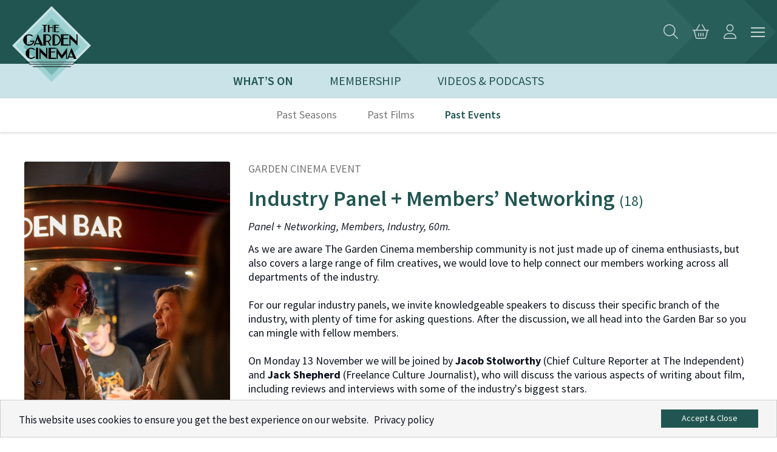

--- FILE ---
content_type: text/html; charset=UTF-8
request_url: https://www.thegardencinema.co.uk/film/industry-panel-networking-event/
body_size: 15316
content:
<!doctype html>
<!--[if lt IE 7]><html lang="en-GB" class="no-js lt-ie9 lt-ie8 lt-ie7"><![endif]-->
<!--[if (IE 7)&!(IEMobile)]><html lang="en-GB" class="no-js lt-ie9 lt-ie8"><![endif]-->
<!--[if (IE 8)&!(IEMobile)]><html lang="en-GB" class="no-js lt-ie9"><![endif]-->
<!--[if gt IE 8]><!--> <html lang="en-GB" class="no-js" bgcolor="#1f1f1f"><!--<![endif]-->
<head>
    <meta charset="utf-8">
    <meta http-equiv="X-UA-Compatible" content="IE=edge">
        <meta name="HandheldFriendly" content="True">
    <meta name="MobileOptimized" content="320">
    <meta name="viewport" content="width=device-width, initial-scale=1"/>
    
    
    
    <title>Industry Panel + Members&#039; Networking / The Garden Cinema</title>
	<style>img:is([sizes="auto" i], [sizes^="auto," i]) { contain-intrinsic-size: 3000px 1500px }</style>
	<meta name="description" content="As we are aware The Garden Cinema membership community is not just made up of cinema enthusiasts, but also covers a large range of film creatives, we would love to help connect our members working across all departments of the industry. For our regular industry panels, we invite knowledgeable speakers&hellip;">
<meta name="robots" content="index, follow, max-snippet:-1, max-image-preview:large, max-video-preview:-1">
<link rel="canonical" href="https://www.thegardencinema.co.uk/film/industry-panel-networking-event/">
<meta property="og:url" content="https://www.thegardencinema.co.uk/film/industry-panel-networking-event/">
<meta property="og:site_name" content="The Garden Cinema">
<meta property="og:locale" content="en_GB">
<meta property="og:type" content="article">
<meta property="article:author" content="https://www.facebook.com/p/The-Garden-Cinema-100037345105930/?locale=en_GB">
<meta property="article:publisher" content="https://www.facebook.com/p/The-Garden-Cinema-100037345105930/?locale=en_GB">
<meta property="og:title" content="Industry Panel + Members&#039; Networking / The Garden Cinema">
<meta property="og:description" content="As we are aware The Garden Cinema membership community is not just made up of cinema enthusiasts, but also covers a large range of film creatives, we would love to help connect our members working across all departments of the industry. For our regular industry panels, we invite knowledgeable speakers&hellip;">
<meta property="og:image" content="http://www.thegardencinema.co.uk/wp-content/uploads/2022/03/GCLogo-Dark-Background.png">
<meta property="og:image:secure_url" content="http://www.thegardencinema.co.uk/wp-content/uploads/2022/03/GCLogo-Dark-Background.png">
<meta property="og:image:width" content="878">
<meta property="og:image:height" content="878">
<meta name="twitter:card" content="summary">
<meta name="twitter:site" content="@thegardencinema">
<meta name="twitter:creator" content="@thegardencinema">
<meta name="twitter:title" content="Industry Panel + Members&#039; Networking / The Garden Cinema">
<meta name="twitter:description" content="As we are aware The Garden Cinema membership community is not just made up of cinema enthusiasts, but also covers a large range of film creatives, we would love to help connect our members working across all departments of the industry. For our regular industry panels, we invite knowledgeable speakers&hellip;">
<meta name="twitter:image" content="http://www.thegardencinema.co.uk/wp-content/uploads/2022/03/GCLogo-Dark-Background.png">
<link rel="alternate" type="application/rss+xml" title="The Garden Cinema &raquo; Feed" href="https://www.thegardencinema.co.uk/feed/" />
<link rel="alternate" type="application/rss+xml" title="The Garden Cinema &raquo; Comments Feed" href="https://www.thegardencinema.co.uk/comments/feed/" />
<link rel="alternate" type="application/rss+xml" title="The Garden Cinema &raquo; Industry Panel + Members&#8217; Networking Comments Feed" href="https://www.thegardencinema.co.uk/film/industry-panel-networking-event/feed/" />
<script type="text/javascript">
/* <![CDATA[ */
window._wpemojiSettings = {"baseUrl":"https:\/\/s.w.org\/images\/core\/emoji\/16.0.1\/72x72\/","ext":".png","svgUrl":"https:\/\/s.w.org\/images\/core\/emoji\/16.0.1\/svg\/","svgExt":".svg","source":{"concatemoji":"https:\/\/www.thegardencinema.co.uk\/wp-includes\/js\/wp-emoji-release.min.js"}};
/*! This file is auto-generated */
!function(s,n){var o,i,e;function c(e){try{var t={supportTests:e,timestamp:(new Date).valueOf()};sessionStorage.setItem(o,JSON.stringify(t))}catch(e){}}function p(e,t,n){e.clearRect(0,0,e.canvas.width,e.canvas.height),e.fillText(t,0,0);var t=new Uint32Array(e.getImageData(0,0,e.canvas.width,e.canvas.height).data),a=(e.clearRect(0,0,e.canvas.width,e.canvas.height),e.fillText(n,0,0),new Uint32Array(e.getImageData(0,0,e.canvas.width,e.canvas.height).data));return t.every(function(e,t){return e===a[t]})}function u(e,t){e.clearRect(0,0,e.canvas.width,e.canvas.height),e.fillText(t,0,0);for(var n=e.getImageData(16,16,1,1),a=0;a<n.data.length;a++)if(0!==n.data[a])return!1;return!0}function f(e,t,n,a){switch(t){case"flag":return n(e,"\ud83c\udff3\ufe0f\u200d\u26a7\ufe0f","\ud83c\udff3\ufe0f\u200b\u26a7\ufe0f")?!1:!n(e,"\ud83c\udde8\ud83c\uddf6","\ud83c\udde8\u200b\ud83c\uddf6")&&!n(e,"\ud83c\udff4\udb40\udc67\udb40\udc62\udb40\udc65\udb40\udc6e\udb40\udc67\udb40\udc7f","\ud83c\udff4\u200b\udb40\udc67\u200b\udb40\udc62\u200b\udb40\udc65\u200b\udb40\udc6e\u200b\udb40\udc67\u200b\udb40\udc7f");case"emoji":return!a(e,"\ud83e\udedf")}return!1}function g(e,t,n,a){var r="undefined"!=typeof WorkerGlobalScope&&self instanceof WorkerGlobalScope?new OffscreenCanvas(300,150):s.createElement("canvas"),o=r.getContext("2d",{willReadFrequently:!0}),i=(o.textBaseline="top",o.font="600 32px Arial",{});return e.forEach(function(e){i[e]=t(o,e,n,a)}),i}function t(e){var t=s.createElement("script");t.src=e,t.defer=!0,s.head.appendChild(t)}"undefined"!=typeof Promise&&(o="wpEmojiSettingsSupports",i=["flag","emoji"],n.supports={everything:!0,everythingExceptFlag:!0},e=new Promise(function(e){s.addEventListener("DOMContentLoaded",e,{once:!0})}),new Promise(function(t){var n=function(){try{var e=JSON.parse(sessionStorage.getItem(o));if("object"==typeof e&&"number"==typeof e.timestamp&&(new Date).valueOf()<e.timestamp+604800&&"object"==typeof e.supportTests)return e.supportTests}catch(e){}return null}();if(!n){if("undefined"!=typeof Worker&&"undefined"!=typeof OffscreenCanvas&&"undefined"!=typeof URL&&URL.createObjectURL&&"undefined"!=typeof Blob)try{var e="postMessage("+g.toString()+"("+[JSON.stringify(i),f.toString(),p.toString(),u.toString()].join(",")+"));",a=new Blob([e],{type:"text/javascript"}),r=new Worker(URL.createObjectURL(a),{name:"wpTestEmojiSupports"});return void(r.onmessage=function(e){c(n=e.data),r.terminate(),t(n)})}catch(e){}c(n=g(i,f,p,u))}t(n)}).then(function(e){for(var t in e)n.supports[t]=e[t],n.supports.everything=n.supports.everything&&n.supports[t],"flag"!==t&&(n.supports.everythingExceptFlag=n.supports.everythingExceptFlag&&n.supports[t]);n.supports.everythingExceptFlag=n.supports.everythingExceptFlag&&!n.supports.flag,n.DOMReady=!1,n.readyCallback=function(){n.DOMReady=!0}}).then(function(){return e}).then(function(){var e;n.supports.everything||(n.readyCallback(),(e=n.source||{}).concatemoji?t(e.concatemoji):e.wpemoji&&e.twemoji&&(t(e.twemoji),t(e.wpemoji)))}))}((window,document),window._wpemojiSettings);
/* ]]> */
</script>

<link rel='stylesheet' id='menu-icon-font-awesome-css' href='https://www.thegardencinema.co.uk/wp-content/plugins/menu-icons/css/fontawesome/css/all.min.css' type='text/css' media='all' />
<link rel='stylesheet' id='menu-icons-extra-css' href='https://www.thegardencinema.co.uk/wp-content/plugins/menu-icons/css/extra.min.css' type='text/css' media='all' />
<style id='wp-emoji-styles-inline-css' type='text/css'>

	img.wp-smiley, img.emoji {
		display: inline !important;
		border: none !important;
		box-shadow: none !important;
		height: 1em !important;
		width: 1em !important;
		margin: 0 0.07em !important;
		vertical-align: -0.1em !important;
		background: none !important;
		padding: 0 !important;
	}
</style>
<link rel='stylesheet' id='wp-block-library-css' href='https://www.thegardencinema.co.uk/wp-includes/css/dist/block-library/style.min.css' type='text/css' media='all' />
<style id='classic-theme-styles-inline-css' type='text/css'>
/*! This file is auto-generated */
.wp-block-button__link{color:#fff;background-color:#32373c;border-radius:9999px;box-shadow:none;text-decoration:none;padding:calc(.667em + 2px) calc(1.333em + 2px);font-size:1.125em}.wp-block-file__button{background:#32373c;color:#fff;text-decoration:none}
</style>
<style id='bp-login-form-style-inline-css' type='text/css'>
.widget_bp_core_login_widget .bp-login-widget-user-avatar{float:left}.widget_bp_core_login_widget .bp-login-widget-user-links{margin-left:70px}#bp-login-widget-form label{display:block;font-weight:600;margin:15px 0 5px;width:auto}#bp-login-widget-form input[type=password],#bp-login-widget-form input[type=text]{background-color:#fafafa;border:1px solid #d6d6d6;border-radius:0;font:inherit;font-size:100%;padding:.5em;width:100%}#bp-login-widget-form .bp-login-widget-register-link,#bp-login-widget-form .login-submit{display:inline;width:-moz-fit-content;width:fit-content}#bp-login-widget-form .bp-login-widget-register-link{margin-left:1em}#bp-login-widget-form .bp-login-widget-register-link a{filter:invert(1)}#bp-login-widget-form .bp-login-widget-pwd-link{font-size:80%}

</style>
<style id='bp-member-style-inline-css' type='text/css'>
[data-type="bp/member"] input.components-placeholder__input{border:1px solid #757575;border-radius:2px;flex:1 1 auto;padding:6px 8px}.bp-block-member{position:relative}.bp-block-member .member-content{display:flex}.bp-block-member .user-nicename{display:block}.bp-block-member .user-nicename a{border:none;color:currentColor;text-decoration:none}.bp-block-member .bp-profile-button{width:100%}.bp-block-member .bp-profile-button a.button{bottom:10px;display:inline-block;margin:18px 0 0;position:absolute;right:0}.bp-block-member.has-cover .item-header-avatar,.bp-block-member.has-cover .member-content,.bp-block-member.has-cover .member-description{z-index:2}.bp-block-member.has-cover .member-content,.bp-block-member.has-cover .member-description{padding-top:75px}.bp-block-member.has-cover .bp-member-cover-image{background-color:#c5c5c5;background-position:top;background-repeat:no-repeat;background-size:cover;border:0;display:block;height:150px;left:0;margin:0;padding:0;position:absolute;top:0;width:100%;z-index:1}.bp-block-member img.avatar{height:auto;width:auto}.bp-block-member.avatar-none .item-header-avatar{display:none}.bp-block-member.avatar-none.has-cover{min-height:200px}.bp-block-member.avatar-full{min-height:150px}.bp-block-member.avatar-full .item-header-avatar{width:180px}.bp-block-member.avatar-thumb .member-content{align-items:center;min-height:50px}.bp-block-member.avatar-thumb .item-header-avatar{width:70px}.bp-block-member.avatar-full.has-cover{min-height:300px}.bp-block-member.avatar-full.has-cover .item-header-avatar{width:200px}.bp-block-member.avatar-full.has-cover img.avatar{background:#fffc;border:2px solid #fff;margin-left:20px}.bp-block-member.avatar-thumb.has-cover .item-header-avatar{padding-top:75px}.entry .entry-content .bp-block-member .user-nicename a{border:none;color:currentColor;text-decoration:none}

</style>
<style id='bp-members-style-inline-css' type='text/css'>
[data-type="bp/members"] .components-placeholder.is-appender{min-height:0}[data-type="bp/members"] .components-placeholder.is-appender .components-placeholder__label:empty{display:none}[data-type="bp/members"] .components-placeholder input.components-placeholder__input{border:1px solid #757575;border-radius:2px;flex:1 1 auto;padding:6px 8px}[data-type="bp/members"].avatar-none .member-description{width:calc(100% - 44px)}[data-type="bp/members"].avatar-full .member-description{width:calc(100% - 224px)}[data-type="bp/members"].avatar-thumb .member-description{width:calc(100% - 114px)}[data-type="bp/members"] .member-content{position:relative}[data-type="bp/members"] .member-content .is-right{position:absolute;right:2px;top:2px}[data-type="bp/members"] .columns-2 .member-content .member-description,[data-type="bp/members"] .columns-3 .member-content .member-description,[data-type="bp/members"] .columns-4 .member-content .member-description{padding-left:44px;width:calc(100% - 44px)}[data-type="bp/members"] .columns-3 .is-right{right:-10px}[data-type="bp/members"] .columns-4 .is-right{right:-50px}.bp-block-members.is-grid{display:flex;flex-wrap:wrap;padding:0}.bp-block-members.is-grid .member-content{margin:0 1.25em 1.25em 0;width:100%}@media(min-width:600px){.bp-block-members.columns-2 .member-content{width:calc(50% - .625em)}.bp-block-members.columns-2 .member-content:nth-child(2n){margin-right:0}.bp-block-members.columns-3 .member-content{width:calc(33.33333% - .83333em)}.bp-block-members.columns-3 .member-content:nth-child(3n){margin-right:0}.bp-block-members.columns-4 .member-content{width:calc(25% - .9375em)}.bp-block-members.columns-4 .member-content:nth-child(4n){margin-right:0}}.bp-block-members .member-content{display:flex;flex-direction:column;padding-bottom:1em;text-align:center}.bp-block-members .member-content .item-header-avatar,.bp-block-members .member-content .member-description{width:100%}.bp-block-members .member-content .item-header-avatar{margin:0 auto}.bp-block-members .member-content .item-header-avatar img.avatar{display:inline-block}@media(min-width:600px){.bp-block-members .member-content{flex-direction:row;text-align:left}.bp-block-members .member-content .item-header-avatar,.bp-block-members .member-content .member-description{width:auto}.bp-block-members .member-content .item-header-avatar{margin:0}}.bp-block-members .member-content .user-nicename{display:block}.bp-block-members .member-content .user-nicename a{border:none;color:currentColor;text-decoration:none}.bp-block-members .member-content time{color:#767676;display:block;font-size:80%}.bp-block-members.avatar-none .item-header-avatar{display:none}.bp-block-members.avatar-full{min-height:190px}.bp-block-members.avatar-full .item-header-avatar{width:180px}.bp-block-members.avatar-thumb .member-content{min-height:80px}.bp-block-members.avatar-thumb .item-header-avatar{width:70px}.bp-block-members.columns-2 .member-content,.bp-block-members.columns-3 .member-content,.bp-block-members.columns-4 .member-content{display:block;text-align:center}.bp-block-members.columns-2 .member-content .item-header-avatar,.bp-block-members.columns-3 .member-content .item-header-avatar,.bp-block-members.columns-4 .member-content .item-header-avatar{margin:0 auto}.bp-block-members img.avatar{height:auto;max-width:-moz-fit-content;max-width:fit-content;width:auto}.bp-block-members .member-content.has-activity{align-items:center}.bp-block-members .member-content.has-activity .item-header-avatar{padding-right:1em}.bp-block-members .member-content.has-activity .wp-block-quote{margin-bottom:0;text-align:left}.bp-block-members .member-content.has-activity .wp-block-quote cite a,.entry .entry-content .bp-block-members .user-nicename a{border:none;color:currentColor;text-decoration:none}

</style>
<style id='bp-dynamic-members-style-inline-css' type='text/css'>
.bp-dynamic-block-container .item-options{font-size:.5em;margin:0 0 1em;padding:1em 0}.bp-dynamic-block-container .item-options a.selected{font-weight:600}.bp-dynamic-block-container ul.item-list{list-style:none;margin:1em 0;padding-left:0}.bp-dynamic-block-container ul.item-list li{margin-bottom:1em}.bp-dynamic-block-container ul.item-list li:after,.bp-dynamic-block-container ul.item-list li:before{content:" ";display:table}.bp-dynamic-block-container ul.item-list li:after{clear:both}.bp-dynamic-block-container ul.item-list li .item-avatar{float:left;width:60px}.bp-dynamic-block-container ul.item-list li .item{margin-left:70px}

</style>
<style id='bp-online-members-style-inline-css' type='text/css'>
.widget_bp_core_whos_online_widget .avatar-block,[data-type="bp/online-members"] .avatar-block{display:flex;flex-flow:row wrap}.widget_bp_core_whos_online_widget .avatar-block img,[data-type="bp/online-members"] .avatar-block img{margin:.5em}

</style>
<style id='bp-active-members-style-inline-css' type='text/css'>
.widget_bp_core_recently_active_widget .avatar-block,[data-type="bp/active-members"] .avatar-block{display:flex;flex-flow:row wrap}.widget_bp_core_recently_active_widget .avatar-block img,[data-type="bp/active-members"] .avatar-block img{margin:.5em}

</style>
<style id='bp-latest-activities-style-inline-css' type='text/css'>
.bp-latest-activities .components-flex.components-select-control select[multiple]{height:auto;padding:0 8px}.bp-latest-activities .components-flex.components-select-control select[multiple]+.components-input-control__suffix svg{display:none}.bp-latest-activities-block a,.entry .entry-content .bp-latest-activities-block a{border:none;text-decoration:none}.bp-latest-activities-block .activity-list.item-list blockquote{border:none;padding:0}.bp-latest-activities-block .activity-list.item-list blockquote .activity-item:not(.mini){box-shadow:1px 0 4px #00000026;padding:0 1em;position:relative}.bp-latest-activities-block .activity-list.item-list blockquote .activity-item:not(.mini):after,.bp-latest-activities-block .activity-list.item-list blockquote .activity-item:not(.mini):before{border-color:#0000;border-style:solid;content:"";display:block;height:0;left:15px;position:absolute;width:0}.bp-latest-activities-block .activity-list.item-list blockquote .activity-item:not(.mini):before{border-top-color:#00000026;border-width:9px;bottom:-18px;left:14px}.bp-latest-activities-block .activity-list.item-list blockquote .activity-item:not(.mini):after{border-top-color:#fff;border-width:8px;bottom:-16px}.bp-latest-activities-block .activity-list.item-list blockquote .activity-item.mini .avatar{display:inline-block;height:20px;margin-right:2px;vertical-align:middle;width:20px}.bp-latest-activities-block .activity-list.item-list footer{align-items:center;display:flex}.bp-latest-activities-block .activity-list.item-list footer img.avatar{border:none;display:inline-block;margin-right:.5em}.bp-latest-activities-block .activity-list.item-list footer .activity-time-since{font-size:90%}.bp-latest-activities-block .widget-error{border-left:4px solid #0b80a4;box-shadow:1px 0 4px #00000026}.bp-latest-activities-block .widget-error p{padding:0 1em}

</style>
<style id='bp-sitewide-notices-style-inline-css' type='text/css'>
.bp-sitewide-notice-block .bp-screen-reader-text,[data-type="bp/sitewide-notices"] .bp-screen-reader-text{border:0;clip:rect(0 0 0 0);height:1px;margin:-1px;overflow:hidden;padding:0;position:absolute;width:1px;word-wrap:normal!important}.bp-sitewide-notice-block [data-bp-tooltip]:after,[data-type="bp/sitewide-notices"] [data-bp-tooltip]:after{background-color:#fff;border:1px solid #737373;border-radius:1px;box-shadow:4px 4px 8px #0003;color:#333;content:attr(data-bp-tooltip);display:none;font-family:Helvetica Neue,Helvetica,Arial,san-serif;font-size:12px;font-weight:400;letter-spacing:normal;line-height:1.25;max-width:200px;opacity:0;padding:5px 8px;pointer-events:none;position:absolute;text-shadow:none;text-transform:none;transform:translateZ(0);transition:all 1.5s ease;visibility:hidden;white-space:nowrap;word-wrap:break-word;z-index:100000}.bp-sitewide-notice-block .bp-tooltip:after,[data-type="bp/sitewide-notices"] .bp-tooltip:after{left:50%;margin-top:7px;top:110%;transform:translate(-50%)}.bp-sitewide-notice-block{border-left:4px solid #ff853c;padding-left:1em;position:relative}.bp-sitewide-notice-block h2:before{background:none;border:none}.bp-sitewide-notice-block .dismiss-notice{background-color:#0000;border:1px solid #ff853c;color:#ff853c;display:block;padding:.2em .5em;position:absolute;right:.5em;top:.5em;width:-moz-fit-content;width:fit-content}.bp-sitewide-notice-block .dismiss-notice:hover{background-color:#ff853c;color:#fff}

</style>
<style id='global-styles-inline-css' type='text/css'>
:root{--wp--preset--aspect-ratio--square: 1;--wp--preset--aspect-ratio--4-3: 4/3;--wp--preset--aspect-ratio--3-4: 3/4;--wp--preset--aspect-ratio--3-2: 3/2;--wp--preset--aspect-ratio--2-3: 2/3;--wp--preset--aspect-ratio--16-9: 16/9;--wp--preset--aspect-ratio--9-16: 9/16;--wp--preset--color--black: #000000;--wp--preset--color--cyan-bluish-gray: #abb8c3;--wp--preset--color--white: #ffffff;--wp--preset--color--pale-pink: #f78da7;--wp--preset--color--vivid-red: #cf2e2e;--wp--preset--color--luminous-vivid-orange: #ff6900;--wp--preset--color--luminous-vivid-amber: #fcb900;--wp--preset--color--light-green-cyan: #7bdcb5;--wp--preset--color--vivid-green-cyan: #00d084;--wp--preset--color--pale-cyan-blue: #8ed1fc;--wp--preset--color--vivid-cyan-blue: #0693e3;--wp--preset--color--vivid-purple: #9b51e0;--wp--preset--gradient--vivid-cyan-blue-to-vivid-purple: linear-gradient(135deg,rgba(6,147,227,1) 0%,rgb(155,81,224) 100%);--wp--preset--gradient--light-green-cyan-to-vivid-green-cyan: linear-gradient(135deg,rgb(122,220,180) 0%,rgb(0,208,130) 100%);--wp--preset--gradient--luminous-vivid-amber-to-luminous-vivid-orange: linear-gradient(135deg,rgba(252,185,0,1) 0%,rgba(255,105,0,1) 100%);--wp--preset--gradient--luminous-vivid-orange-to-vivid-red: linear-gradient(135deg,rgba(255,105,0,1) 0%,rgb(207,46,46) 100%);--wp--preset--gradient--very-light-gray-to-cyan-bluish-gray: linear-gradient(135deg,rgb(238,238,238) 0%,rgb(169,184,195) 100%);--wp--preset--gradient--cool-to-warm-spectrum: linear-gradient(135deg,rgb(74,234,220) 0%,rgb(151,120,209) 20%,rgb(207,42,186) 40%,rgb(238,44,130) 60%,rgb(251,105,98) 80%,rgb(254,248,76) 100%);--wp--preset--gradient--blush-light-purple: linear-gradient(135deg,rgb(255,206,236) 0%,rgb(152,150,240) 100%);--wp--preset--gradient--blush-bordeaux: linear-gradient(135deg,rgb(254,205,165) 0%,rgb(254,45,45) 50%,rgb(107,0,62) 100%);--wp--preset--gradient--luminous-dusk: linear-gradient(135deg,rgb(255,203,112) 0%,rgb(199,81,192) 50%,rgb(65,88,208) 100%);--wp--preset--gradient--pale-ocean: linear-gradient(135deg,rgb(255,245,203) 0%,rgb(182,227,212) 50%,rgb(51,167,181) 100%);--wp--preset--gradient--electric-grass: linear-gradient(135deg,rgb(202,248,128) 0%,rgb(113,206,126) 100%);--wp--preset--gradient--midnight: linear-gradient(135deg,rgb(2,3,129) 0%,rgb(40,116,252) 100%);--wp--preset--font-size--small: 13px;--wp--preset--font-size--medium: 20px;--wp--preset--font-size--large: 36px;--wp--preset--font-size--x-large: 42px;--wp--preset--spacing--20: 0.44rem;--wp--preset--spacing--30: 0.67rem;--wp--preset--spacing--40: 1rem;--wp--preset--spacing--50: 1.5rem;--wp--preset--spacing--60: 2.25rem;--wp--preset--spacing--70: 3.38rem;--wp--preset--spacing--80: 5.06rem;--wp--preset--shadow--natural: 6px 6px 9px rgba(0, 0, 0, 0.2);--wp--preset--shadow--deep: 12px 12px 50px rgba(0, 0, 0, 0.4);--wp--preset--shadow--sharp: 6px 6px 0px rgba(0, 0, 0, 0.2);--wp--preset--shadow--outlined: 6px 6px 0px -3px rgba(255, 255, 255, 1), 6px 6px rgba(0, 0, 0, 1);--wp--preset--shadow--crisp: 6px 6px 0px rgba(0, 0, 0, 1);}:where(.is-layout-flex){gap: 0.5em;}:where(.is-layout-grid){gap: 0.5em;}body .is-layout-flex{display: flex;}.is-layout-flex{flex-wrap: wrap;align-items: center;}.is-layout-flex > :is(*, div){margin: 0;}body .is-layout-grid{display: grid;}.is-layout-grid > :is(*, div){margin: 0;}:where(.wp-block-columns.is-layout-flex){gap: 2em;}:where(.wp-block-columns.is-layout-grid){gap: 2em;}:where(.wp-block-post-template.is-layout-flex){gap: 1.25em;}:where(.wp-block-post-template.is-layout-grid){gap: 1.25em;}.has-black-color{color: var(--wp--preset--color--black) !important;}.has-cyan-bluish-gray-color{color: var(--wp--preset--color--cyan-bluish-gray) !important;}.has-white-color{color: var(--wp--preset--color--white) !important;}.has-pale-pink-color{color: var(--wp--preset--color--pale-pink) !important;}.has-vivid-red-color{color: var(--wp--preset--color--vivid-red) !important;}.has-luminous-vivid-orange-color{color: var(--wp--preset--color--luminous-vivid-orange) !important;}.has-luminous-vivid-amber-color{color: var(--wp--preset--color--luminous-vivid-amber) !important;}.has-light-green-cyan-color{color: var(--wp--preset--color--light-green-cyan) !important;}.has-vivid-green-cyan-color{color: var(--wp--preset--color--vivid-green-cyan) !important;}.has-pale-cyan-blue-color{color: var(--wp--preset--color--pale-cyan-blue) !important;}.has-vivid-cyan-blue-color{color: var(--wp--preset--color--vivid-cyan-blue) !important;}.has-vivid-purple-color{color: var(--wp--preset--color--vivid-purple) !important;}.has-black-background-color{background-color: var(--wp--preset--color--black) !important;}.has-cyan-bluish-gray-background-color{background-color: var(--wp--preset--color--cyan-bluish-gray) !important;}.has-white-background-color{background-color: var(--wp--preset--color--white) !important;}.has-pale-pink-background-color{background-color: var(--wp--preset--color--pale-pink) !important;}.has-vivid-red-background-color{background-color: var(--wp--preset--color--vivid-red) !important;}.has-luminous-vivid-orange-background-color{background-color: var(--wp--preset--color--luminous-vivid-orange) !important;}.has-luminous-vivid-amber-background-color{background-color: var(--wp--preset--color--luminous-vivid-amber) !important;}.has-light-green-cyan-background-color{background-color: var(--wp--preset--color--light-green-cyan) !important;}.has-vivid-green-cyan-background-color{background-color: var(--wp--preset--color--vivid-green-cyan) !important;}.has-pale-cyan-blue-background-color{background-color: var(--wp--preset--color--pale-cyan-blue) !important;}.has-vivid-cyan-blue-background-color{background-color: var(--wp--preset--color--vivid-cyan-blue) !important;}.has-vivid-purple-background-color{background-color: var(--wp--preset--color--vivid-purple) !important;}.has-black-border-color{border-color: var(--wp--preset--color--black) !important;}.has-cyan-bluish-gray-border-color{border-color: var(--wp--preset--color--cyan-bluish-gray) !important;}.has-white-border-color{border-color: var(--wp--preset--color--white) !important;}.has-pale-pink-border-color{border-color: var(--wp--preset--color--pale-pink) !important;}.has-vivid-red-border-color{border-color: var(--wp--preset--color--vivid-red) !important;}.has-luminous-vivid-orange-border-color{border-color: var(--wp--preset--color--luminous-vivid-orange) !important;}.has-luminous-vivid-amber-border-color{border-color: var(--wp--preset--color--luminous-vivid-amber) !important;}.has-light-green-cyan-border-color{border-color: var(--wp--preset--color--light-green-cyan) !important;}.has-vivid-green-cyan-border-color{border-color: var(--wp--preset--color--vivid-green-cyan) !important;}.has-pale-cyan-blue-border-color{border-color: var(--wp--preset--color--pale-cyan-blue) !important;}.has-vivid-cyan-blue-border-color{border-color: var(--wp--preset--color--vivid-cyan-blue) !important;}.has-vivid-purple-border-color{border-color: var(--wp--preset--color--vivid-purple) !important;}.has-vivid-cyan-blue-to-vivid-purple-gradient-background{background: var(--wp--preset--gradient--vivid-cyan-blue-to-vivid-purple) !important;}.has-light-green-cyan-to-vivid-green-cyan-gradient-background{background: var(--wp--preset--gradient--light-green-cyan-to-vivid-green-cyan) !important;}.has-luminous-vivid-amber-to-luminous-vivid-orange-gradient-background{background: var(--wp--preset--gradient--luminous-vivid-amber-to-luminous-vivid-orange) !important;}.has-luminous-vivid-orange-to-vivid-red-gradient-background{background: var(--wp--preset--gradient--luminous-vivid-orange-to-vivid-red) !important;}.has-very-light-gray-to-cyan-bluish-gray-gradient-background{background: var(--wp--preset--gradient--very-light-gray-to-cyan-bluish-gray) !important;}.has-cool-to-warm-spectrum-gradient-background{background: var(--wp--preset--gradient--cool-to-warm-spectrum) !important;}.has-blush-light-purple-gradient-background{background: var(--wp--preset--gradient--blush-light-purple) !important;}.has-blush-bordeaux-gradient-background{background: var(--wp--preset--gradient--blush-bordeaux) !important;}.has-luminous-dusk-gradient-background{background: var(--wp--preset--gradient--luminous-dusk) !important;}.has-pale-ocean-gradient-background{background: var(--wp--preset--gradient--pale-ocean) !important;}.has-electric-grass-gradient-background{background: var(--wp--preset--gradient--electric-grass) !important;}.has-midnight-gradient-background{background: var(--wp--preset--gradient--midnight) !important;}.has-small-font-size{font-size: var(--wp--preset--font-size--small) !important;}.has-medium-font-size{font-size: var(--wp--preset--font-size--medium) !important;}.has-large-font-size{font-size: var(--wp--preset--font-size--large) !important;}.has-x-large-font-size{font-size: var(--wp--preset--font-size--x-large) !important;}
:where(.wp-block-post-template.is-layout-flex){gap: 1.25em;}:where(.wp-block-post-template.is-layout-grid){gap: 1.25em;}
:where(.wp-block-columns.is-layout-flex){gap: 2em;}:where(.wp-block-columns.is-layout-grid){gap: 2em;}
:root :where(.wp-block-pullquote){font-size: 1.5em;line-height: 1.6;}
</style>
<link rel='stylesheet' id='wp-ulike-css' href='https://www.thegardencinema.co.uk/wp-content/plugins/wp-ulike/assets/css/wp-ulike.min.css' type='text/css' media='all' />
<link rel='stylesheet' id='bones-stylesheet-css' href='https://www.thegardencinema.co.uk/wp-content/themes/garden-cinema/css/style.css?v=1769085431' type='text/css' media='all' />
<!--[if lt IE 9]>
<link rel='stylesheet' id='bones-ie-only-css' href='https://www.thegardencinema.co.uk/wp-content/themes/garden-cinema/css/ie.css' type='text/css' media='all' />
<![endif]-->
<script type="text/javascript" src="https://www.thegardencinema.co.uk/wp-includes/js/jquery/jquery.min.js" id="jquery-core-js"></script>





<script type="text/javascript" id="map-js-extra">
/* <![CDATA[ */
var google_map = {"map_icon":{"url":"https:\/\/www.thegardencinema.co.uk\/wp-content\/uploads\/2019\/06\/icon-map-GC-e1559835169421.png","size":[64,64]}};
/* ]]> */
</script>


<link rel="https://api.w.org/" href="https://www.thegardencinema.co.uk/wp-json/" /><link rel='shortlink' href='https://www.thegardencinema.co.uk/?p=7149' />
<link rel="alternate" title="oEmbed (JSON)" type="application/json+oembed" href="https://www.thegardencinema.co.uk/wp-json/oembed/1.0/embed?url=https%3A%2F%2Fwww.thegardencinema.co.uk%2Ffilm%2Findustry-panel-networking-event%2F" />
<link rel="alternate" title="oEmbed (XML)" type="text/xml+oembed" href="https://www.thegardencinema.co.uk/wp-json/oembed/1.0/embed?url=https%3A%2F%2Fwww.thegardencinema.co.uk%2Ffilm%2Findustry-panel-networking-event%2F&#038;format=xml" />

	<script type="text/javascript">var ajaxurl = 'https://www.thegardencinema.co.uk/wp-admin/admin-ajax.php';</script>

		<style type="text/css" id="wp-custom-css">
			#menu-community-menu {
    overflow: hidden !important; 
}
.films-list__by-season__season__image{
    object-fit: scale-down;
}
 
 		</style>
		     
    <!-- Font Awesome Pro   -->
    <script src="https://kit.fontawesome.com/57d80f9e95.js" crossorigin="anonymous"></script>
    

    <!-- <script src="https://cdnjs.cloudflare.com/ajax/libs/jquery/3.0.0/jquery.min.js"></script>-->
    
    <!-- jQuery Modal -->
  <!--
    <script src="https://cdnjs.cloudflare.com/ajax/libs/jquery-modal/0.9.1/jquery.modal.min.js"></script>
    <link rel="stylesheet" href="https://cdnjs.cloudflare.com/ajax/libs/jquery-modal/0.9.1/jquery.modal.min.css" />
    -->
    
   <div  id="modal-search" class="modal">
<form role="search" method="get" class="search-form" action="https://www.thegardencinema.co.uk/">
  
  <label>  <input type="search" class="search-field" 
            placeholder="Search films"
            value="" name="s"
            title="Search for:"  autofocus /></label>
    
    <button type="submit"><i class="far fa-search"></i></button>
    <input type="submit" class="search-submit hidden"
        value="Search" />
</form>
</div>






    
     
         <!-- Google tag (gtag.js) -->
    <script async src="https://www.googletagmanager.com/gtag/js?id=G-CTS9XBV57S"></script>
    <script>
      window.dataLayer = window.dataLayer || [];
      function gtag(){dataLayer.push(arguments);}
      gtag('js', new Date());

      gtag('config', 'G-CTS9XBV57S');
    </script>
 


	 <!--Adobe Source Sans-->
	<link rel="stylesheet" href="https://use.typekit.net/nzo1bak.css">
 	 
    <!-- Favicon -->
    

<link rel="apple-touch-icon" sizes="180x180" href="/apple-touch-icon.png">
<link rel="icon" type="image/png" sizes="32x32" href="/favicon-32x32.png">
<link rel="icon" type="image/png" sizes="16x16" href="/favicon-16x16.png">
<link rel="manifest" href="/site.webmanifest">
<link rel="mask-icon" href="/safari-pinned-tab.svg" color="#5bbad5">
<meta name="msapplication-TileColor" content="#ffffff">
<meta name="theme-color" content="#ffffff">


	
	<!-- Begin Cookie Consent plugin by Silktide - http://silktide.com/cookieconsent -->
<script type="text/javascript">
    window.cookieconsent_options = {"message":"This website uses cookies to ensure you get the best experience on our website.","dismiss":"Accept & Close","learnMore":"Privacy policy","link":"/privacy","theme":"light-bottom"};
</script>

<script type="text/javascript" src="//cdnjs.cloudflare.com/ajax/libs/cookieconsent2/1.0.10/cookieconsent.min.js"></script>
<!-- End Cookie Consent plugin -->
</head>
<body itemscope itemtype="http://schema.org/WebPage"  class="wp-singular film-template-default single single-film postid-7149 wp-theme-garden-cinema industry-panel-networking-event by-event film-industry-panel-networking-event">

    
<div class="float-top">

  
  <section class="header logged-out-savoy">
      <div class="header__row grid">

        <!-- Desktop menu -->

        <div class="logo__inner"><a href="/"><img src="/wp-content/uploads/2021/11/Logo-Dark-Background.png"
                                                  class="gc-logo"></a></div>

        <div class="widget_nav_menu">
          <ul id="menu-login-menu" class="login-menu"><li id="menu-item-17005" class="menu-item menu-item-type-post_type menu-item-object-page menu-item-17005"><a href="https://www.thegardencinema.co.uk/gifts/">Gift Shop</a></li>
<li id="menu-item-12307" class="menu-item menu-item-type-post_type menu-item-object-page menu-item-12307"><a href="https://www.thegardencinema.co.uk/partners/">Screening Partners</a></li>
<li id="menu-item-11980" class="menu-item menu-item-type-post_type menu-item-object-page menu-item-11980"><a href="https://www.thegardencinema.co.uk/archive-seasons/">Past Screenings</a></li>
<li id="menu-item-4606" class="menu-item menu-item-type-post_type menu-item-object-page menu-item-4606"><a href="https://www.thegardencinema.co.uk/film-production/">Production</a></li>
<li id="menu-item-12720" class="modal-search-trigger hidden hidden-xs icon-search menu-item menu-item-type-custom menu-item-object-custom menu-item-12720"><a rel="modal:open" href="#modal-search">Search</a></li>
<li id="menu-item-6681" class="icon-basket hidden menu-item menu-item-type-custom menu-item-object-custom menu-item-6681"><a href="https://bookings.thegardencinema.co.uk/TheGardenCinema.dll/TSelectItems.waSelectItemsSummary">Basket</a></li>
<li id="menu-item-1093" class="logged-out-savoy icon-login hidden menu-item menu-item-type-post_type menu-item-object-page menu-item-1093"><a href="https://www.thegardencinema.co.uk/login/">Login</a></li>
<li id="menu-item-1092" class="logged-in-savoy icon-login hidden menu-item menu-item-type-post_type menu-item-object-page menu-item-1092"><a href="https://www.thegardencinema.co.uk/my-account/">My Account</a></li>
<li id="menu-item-18393" class="menu-item menu-item-type-post_type menu-item-object-page menu-item-18393"><a href="https://www.thegardencinema.co.uk/jobs/">Jobs</a></li>
<li id="menu-item-19049" class="menu-item menu-item-type-custom menu-item-object-custom menu-item-19049"><a href="https://www.thegardencinema.co.uk/about-us/#newsletter">Join our newsletter</a></li>
</ul></div>


        <div class="mobile-menu-rhs">
          <a class="search-icon" href="#modal-search" rel="modal:open"><i class="fal fa-search"></i></a>

          <a class="basket-icon"
             href="https://bookings.thegardencinema.co.uk/TheGardenCinema.dll/TSelectItems.waSelectItemsSummary"><i
              class="fal fa-basket-shopping"></i></a>


                      <a class="user-icon" href="/login"><i class="fal fa-user"></i></a>

                    <span class="mobile-menu-trigger">
               	   <a class="menu-icon" href="#">
					      <span class="icon-bar"></span>
						  <span class="icon-bar"></span>
						  <span class="icon-bar"></span>
					   </a>
			   </span>

        </div>


      </div>
  </section>
  <!-- Modal menu burger only 2024 -->
  <div class="mobile-menu">
    <div class="mobile-menu__inner">
      <ul id="menu-primary-menu" class="mobile-nav"><li id="menu-item-2521" class="tab_whatson menu-item menu-item-type-post_type menu-item-object-page menu-item-home menu-item-2521"><a href="https://www.thegardencinema.co.uk/">What’s On</a></li>
<li id="menu-item-6021" class="tab_membership menu-item menu-item-type-post_type menu-item-object-page menu-item-6021"><a href="https://www.thegardencinema.co.uk/membership/">Membership</a></li>
<li id="menu-item-2523" class="tab_magazine menu-item menu-item-type-custom menu-item-object-custom menu-item-2523"><a href="/videos-podcasts">Videos &#038; Podcasts</a></li>
</ul>
      <ul id="menu-about-us-menu" class="mobile-nav"><li id="menu-item-2556" class="menu-item menu-item-type-post_type menu-item-object-page menu-item-2556"><a href="https://www.thegardencinema.co.uk/about-us/">About Us</a></li>
<li id="menu-item-16997" class="menu-item menu-item-type-post_type menu-item-object-page menu-item-16997"><a href="https://www.thegardencinema.co.uk/membership/">Membership</a></li>
<li id="menu-item-16996" class="menu-item menu-item-type-post_type menu-item-object-page menu-item-16996"><a href="https://www.thegardencinema.co.uk/thegardenbar/">Bar</a></li>
<li id="menu-item-22295" class="menu-item menu-item-type-post_type menu-item-object-page menu-item-22295"><a href="https://www.thegardencinema.co.uk/hire/">Hire</a></li>
<li id="menu-item-16995" class="menu-item menu-item-type-post_type menu-item-object-page menu-item-16995"><a href="https://www.thegardencinema.co.uk/accessibility/">Accessibility</a></li>
<li id="menu-item-1202" class="menu-item menu-item-type-post_type menu-item-object-page menu-item-1202"><a href="https://www.thegardencinema.co.uk/about-us/contact/">Contact</a></li>
<li id="menu-item-1220" class="menu-item menu-item-type-post_type menu-item-object-page menu-item-1220"><a href="https://www.thegardencinema.co.uk/about-us/faq/">FAQ</a></li>
</ul>
      <ul id="menu-login-menu-1" class="mobile-nav"><li class="menu-item menu-item-type-post_type menu-item-object-page menu-item-17005"><a href="https://www.thegardencinema.co.uk/gifts/">Gift Shop</a></li>
<li class="menu-item menu-item-type-post_type menu-item-object-page menu-item-12307"><a href="https://www.thegardencinema.co.uk/partners/">Screening Partners</a></li>
<li class="menu-item menu-item-type-post_type menu-item-object-page menu-item-11980"><a href="https://www.thegardencinema.co.uk/archive-seasons/">Past Screenings</a></li>
<li class="menu-item menu-item-type-post_type menu-item-object-page menu-item-4606"><a href="https://www.thegardencinema.co.uk/film-production/">Production</a></li>
<li class="modal-search-trigger hidden hidden-xs icon-search menu-item menu-item-type-custom menu-item-object-custom menu-item-12720"><a rel="modal:open" href="#modal-search">Search</a></li>
<li class="icon-basket hidden menu-item menu-item-type-custom menu-item-object-custom menu-item-6681"><a href="https://bookings.thegardencinema.co.uk/TheGardenCinema.dll/TSelectItems.waSelectItemsSummary">Basket</a></li>
<li class="logged-out-savoy icon-login hidden menu-item menu-item-type-post_type menu-item-object-page menu-item-1093"><a href="https://www.thegardencinema.co.uk/login/">Login</a></li>
<li class="logged-in-savoy icon-login hidden menu-item menu-item-type-post_type menu-item-object-page menu-item-1092"><a href="https://www.thegardencinema.co.uk/my-account/">My Account</a></li>
<li class="menu-item menu-item-type-post_type menu-item-object-page menu-item-18393"><a href="https://www.thegardencinema.co.uk/jobs/">Jobs</a></li>
<li class="menu-item menu-item-type-custom menu-item-object-custom menu-item-19049"><a href="https://www.thegardencinema.co.uk/about-us/#newsletter">Join our newsletter</a></li>
</ul>    </div>
  </div>

  

    <section class="navigation">

      <div class="navigation__inner"><ul id="menu-primary-menu-1" class="primary-nav"><li class="tab_whatson menu-item menu-item-type-post_type menu-item-object-page menu-item-home menu-item-2521"><a href="https://www.thegardencinema.co.uk/">What’s On</a></li>
<li class="tab_membership menu-item menu-item-type-post_type menu-item-object-page menu-item-6021"><a href="https://www.thegardencinema.co.uk/membership/">Membership</a></li>
<li class="tab_magazine menu-item menu-item-type-custom menu-item-object-custom menu-item-2523"><a href="/videos-podcasts">Videos &#038; Podcasts</a></li>
</ul></div>

    </section>


    <!-- HOMEPAGE WHAT'S ON -->

    

    <!-- end float -->
  </div>


<div class="navigation-mobile-tab members-area hidden-sm"><span>Members' Area</span></div><section class="community-nav"><ul id="menu-community-menu" class="community-nav"><li id="menu-item-2998" class="bp_activity menu-item menu-item-type-post_type menu-item-object-buddypress menu-item-2998"><a href="https://www.thegardencinema.co.uk/activity/">Activity</a></li>
<li id="menu-item-2999" class="bp_profile menu-item menu-item-type-custom menu-item-object-custom menu-item-2999"><a href="/members/me/profile">My Profile</a></li>
<li id="menu-item-2997" class="bp_members menu-item menu-item-type-post_type menu-item-object-buddypress menu-item-2997"><a href="https://www.thegardencinema.co.uk/members/">Find Members</a></li>
<li id="menu-item-3353" class="bp_moderator menu-item menu-item-type-custom menu-item-object-custom menu-item-3353"><a href="/members/287146/profile">Support</a></li>
</ul></section>
<script src="https://code.jquery.com/ui/1.12.1/jquery-ui.js"></script>
<link rel='stylesheet' id='bp-legacy-css-css' href='https://www.thegardencinema.co.uk/wp-content/plugins/buddypress/bp-templates/bp-legacy/css/buddypress.min.css' type='text/css' media='screen' />
<!-- <link rel='stylesheet' id='wp-block-library-css'  href='https://code.jquery.com/ui/1.12.1/themes/base/jquery-ui.css' type='text/css' media='all' />-->

<section class='submenu'><div class="submenu__inner"><ul id="menu-archive-menu" class="submenu__menu"><li id="menu-item-11975" class="menu-item menu-item-type-post_type menu-item-object-page menu-item-11975"><a href="https://www.thegardencinema.co.uk/archive-seasons/">Past Seasons</a></li>
<li id="menu-item-11974" class="menu-item menu-item-type-post_type menu-item-object-page menu-item-11974"><a href="https://www.thegardencinema.co.uk/archive-films/">Past Films</a></li>
<li id="menu-item-11973" class="menu-item menu-item-type-post_type menu-item-object-page menu-item-11973"><a href="https://www.thegardencinema.co.uk/archive-festivals/">Past Events</a></li>
</ul></div></section>
        <style>#menu-archive-menu li:nth-child(3) a {
            font-weight: 600;
            color: #215551;
        }  </style>    

<div
  class="film-detail logged-out-savoy type-event">
  <div class="film-detail__inner">
    <div class="film-detail__row">

      <div class="film-detail__image__wrapper">

        <div class="film-detail__image__overlay"></div>
                      <img src="https://images.savoysystems.co.uk/GCL/962481.jpg" class="object-position-" alt="">            <!--<img
            src="https://images.savoysystems.co.uk/GCL/962481.jpg"
            class="object-position-">-->

        <div class="film-detail__book-tickets hidden-xs-sm">
          <h3 class="film-detail__book-tickets-title line-through"><span>Book Tickets</span></h3>

            
              <div class="film-details__screenings__expired">No screenings currently scheduled.</div>

            
        </div>

      </div>

      <div class="film-detail__content">
          <h3 class="film-detail__pre-title">GARDEN CINEMA EVENT</h3>         <h1 class="film-detail__title">Industry Panel + Members&#8217; Networking <span
            class="film-detail__film__rating">18</span></h1>
        <div class="film-detail__film__stats">
            
            
             
            
            
             Panel + Networking,             Members,             Industry,             60m.
        </div>


        <div class="synopsis-wrapper">

            

          <div class="film-detail__synopsis synopsis"><p style="text-align: left;text-indent: 0px;padding: 0px 0px 0px 0px;margin: 0px 0px 0px 0px"><span style="font-style: normal;font-weight: normal;background-color: transparent;text-decoration: none">As we are aware The Garden Cinema membership community is not just made up of cinema enthusiasts, but also covers a large range of film creatives, we would love to help connect our members working across all departments of the industry.</span></p> <p style="text-align: left;text-indent: 0px;padding: 0px 0px 0px 0px;margin: 0px 0px 0px 0px"><span style="font-style: normal;font-weight: normal;background-color: transparent;text-decoration: none"><br /></span></p> <p style="text-align: left;text-indent: 0px;padding: 0px 0px 0px 0px;margin: 0px 0px 0px 0px"><span style="font-style: normal;font-weight: normal;background-color: transparent;text-decoration: none">For our regular industry panels, we invite knowledgeable speakers to discuss their specific branch of the industry, with plenty of time for asking questions. After the discussion, we all head into the Garden Bar so you can mingle with fellow members.</span></p> <p style="text-align: left;text-indent: 0px;padding: 0px 0px 0px 0px;margin: 0px 0px 0px 0px"><span style="font-style: normal;font-weight: normal;background-color: transparent;text-decoration: none"><br /></span></p> <p style="text-align: left;text-indent: 0px;padding: 0px 0px 0px 0px;margin: 0px 0px 0px 0px"><span style="font-style: normal;font-weight: normal;background-color: transparent;text-decoration: none">On Monday 13 November we will be joined by </span><span style="font-style: normal;font-weight: bold;background-color: transparent;text-decoration: none">Jacob Stolworthy</span><span style="font-style: normal;font-weight: normal;background-color: transparent;text-decoration: none">&nbsp;(Chief Culture Reporter at The Independent) and </span><span style="font-style: normal;font-weight: bold;background-color: transparent;text-decoration: none">Jack Shepherd</span><span style="font-style: normal;font-weight: normal;background-color: transparent;text-decoration: none">&nbsp;(Freelance Culture Journalist), who will discuss the various aspects of writing about film, including reviews and interviews with some of the industry's biggest stars. </span></p> <p style="text-align: left;text-indent: 0px;padding: 0px 0px 0px 0px;margin: 0px 0px 0px 0px"><span style="font-style: normal;font-weight: normal;background-color: transparent;text-decoration: none"><br /></span></p> <p style="text-align: left;text-indent: 0px;padding: 0px 0px 0px 0px;margin: 0px 0px 0px 0px"><span style="font-style: normal;font-weight: normal;background-color: transparent;text-decoration: none">Tickets are restricted to 1 per member, and available for just &#163;5, which includes a token for a complimentary house wine, beer or soft/hot drink. </span></p> <p style="text-align: left;text-indent: 0px;padding: 0px 0px 0px 0px;margin: 0px 0px 0px 0px"><span style="font-style: normal;font-weight: normal;background-color: transparent;text-decoration: none"><br /></span></p> <p style="text-align: left;text-indent: 0px;padding: 0px 0px 0px 0px;margin: 0px 0px 0px 0px"><span style="font-style: normal;font-weight: bold;background-color: transparent;text-decoration: none">About the speakers:</span></p> <p style="text-align: left;text-indent: 0px;padding: 0px 0px 0px 0px;margin: 0px 0px 0px 0px"><span style="font-style: normal;font-weight: bold;background-color: transparent;text-decoration: none"><br /></span></p> <p style="text-align: left;text-indent: 0px;padding: 0px 0px 0px 0px;margin: 0px 0px 0px 0px"><span style="font-style: normal;font-weight: bold;background-color: transparent;text-decoration: none">Jacob Stolworthy</span><span style="font-style: normal;font-weight: normal;background-color: transparent;text-decoration: none">&nbsp;is Chief Culture Reporter at The Independent. He specialises in film and TV news and feature writing, and also regularly interviews Hollywood stars. Jacob is the co-presenter of Independent's review show Binge Watch and. Jacob has also written for Esquire and Digital Spy, reviewed films on BBC Radio 1 and is the co-host of "The Lost Boys" podcast.</span></p> <p style="text-align: left;text-indent: 0px;padding: 0px 0px 0px 0px;margin: 0px 0px 0px 0px"><span style="font-style: normal;font-weight: normal;background-color: transparent;text-decoration: none">&nbsp;</span></p> <p style="text-align: left;text-indent: 0px;padding: 0px 0px 0px 0px;margin: 0px 0px 0px 0px"><span style="font-style: normal;font-weight: bold;background-color: transparent;text-decoration: none">Jack Shepherd</span><span style="font-style: normal;font-weight: normal;background-color: transparent;text-decoration: none">&nbsp;is a freelance culture journalist, specialising in film, TV and video-games. He was previously the online editor for Total Film and SFX magazines, entertainment editor at GamesRadar, and was a culture reporter for The Independent. Jack has interviewed some of the world's biggest stars, reviewed blockbusters and ongoing TV series, broken exclusive news stories, and much more. He has also written for publications such as Den of Geek, IGN, and Yahoo. He co-hosts "The Lost Boys" podcast. &nbsp;</span></p> <p style="text-align: left;text-indent: 0px;padding: 0px 0px 0px 0px;margin: 0px 0px 0px 0px"><span style="font-style: normal;font-weight: normal;background-color: transparent;text-decoration: none"><br /></span></p> <p style="text-align: left;text-indent: 0px;padding: 0px 0px 0px 0px;margin: 0px 0px 0px 0px"><span style="font-style: normal;font-weight: normal;background-color: transparent;text-decoration: none"><br /></span></p> <p style="text-align: left;text-indent: 0px;padding: 0px 0px 0px 0px;margin: 0px 0px 0px 0px"><span style="font-style: normal;font-weight: normal;background-color: transparent;text-decoration: none">Previous speakers have included:</span></p> <p style="text-align: left;text-indent: 0px;padding: 0px 0px 0px 0px;margin: 0px 0px 0px 0px"><span style="font-style: normal;font-weight: normal;background-color: transparent;text-decoration: none">- Georgia Goggin (Producer of </span><span style="font-style: italic;font-weight: normal;background-color: transparent;text-decoration: none">Pretty Red Dress</span><span style="font-style: normal;font-weight: normal;background-color: transparent;text-decoration: none">)</span></p> <p style="text-align: left;text-indent: 0px;padding: 0px 0px 0px 0px;margin: 0px 0px 0px 0px"><span style="font-style: normal;font-weight: normal;background-color: transparent;text-decoration: none">- Susan Simnett (Producer of</span><span style="font-style: italic;font-weight: normal;background-color: transparent;text-decoration: none">&nbsp;Fadia's Tree</span><span style="font-style: normal;font-weight: normal;background-color: transparent;text-decoration: none">)</span></p> <p style="text-align: left;text-indent: 0px;padding: 0px 0px 0px 0px;margin: 0px 0px 0px 0px"><span style="font-style: normal;font-weight: normal;background-color: transparent;text-decoration: none">- Christina Papasotiriou (Senior Film Programmer at Raindance Film Festival)</span></p> <p style="text-align: left;text-indent: 0px;padding: 0px 0px 0px 0px;margin: 0px 0px 0px 0px"><span style="font-style: normal;font-weight: normal;background-color: transparent;text-decoration: none">- Philip Ilson (Co-Director of London Short Film Festival)</span></p> <p style="text-align: left;text-indent: 0px;padding: 0px 0px 0px 0px;margin: 0px 0px 0px 0px"><span style="font-style: normal;font-weight: normal;background-color: transparent;text-decoration: none">- Edward Lovelace (Director of </span><span style="font-style: italic;font-weight: normal;background-color: transparent;text-decoration: none">Name Me Lawand</span><span style="font-style: normal;font-weight: normal;background-color: transparent;text-decoration: none">)</span></p> <p style="text-align: left;text-indent: 0px;padding: 0px 0px 0px 0px;margin: 0px 0px 0px 0px"><span style="font-style: normal;font-weight: normal;background-color: transparent;text-decoration: none">- Tom Howson (Head of Theatrical Sales at Dogwoof)</span></p> <p style="text-align: left;text-indent: 0px;padding: 0px 0px 0px 0px;margin: 0px 0px 0px 0px"><span style="font-style: normal;font-weight: normal;background-color: transparent;text-decoration: none"><br /></span></p> <p style="text-align: left;text-indent: 0px;padding: 0px 0px 0px 0px;margin: 0px 0px 0px 0px"><span style="font-style: normal;font-weight: normal;background-color: transparent;text-decoration: none">Check out our </span><a style="font-style: normal;font-weight: normal;background-color: transparent;text-decoration: underline" target="_blank" href="https://www.youtube.com/channel/UC71Y_8ZRIAZs2-lYc94i5FQ" rel="noopener">Youtube channel</a><span style="font-style: normal;font-weight: normal;background-color: transparent;text-decoration: none">&nbsp;for videos of our previous industry panels. </span></p> 

            <a name="booktickets"></a>
              
            <div class="info-bar">
            <i class="fal fa-info-circle"></i>Please arrive promptly - we do not show adverts.
          </div>


        </div>
      </div>


      <div class="film-detail__book-tickets-mobile">

        <div class="film-detail__book-tickets">
          <h3 class="film-detail__book-tickets-title line-through"><span>Book Tickets</span></h3>

            
              <div class="film-details__screenings__expired">No screenings currently scheduled.</div>

            
        </div>


      </div>


        

        
                <script>
        jQuery(function (jq) {
          console.log('INIT0');
          /* Activity list event delegation */
          jq('li.activity').on('click', function (event) {
            var target = jq(event.target),
              id, ids, a_id, c_id, form,
              form_parent, form_id,
              tmp_id, comment_id, comment,
              ajaxdata,
              ak_nonce,
              show_all_a, new_count,
              link_href, comment_li, nonce;

            /* Comment / comment reply links */
            if (target.hasClass('acomment-reply') || target.parent().hasClass('acomment-reply')) {
              if (target.parent().hasClass('acomment-reply')) {
                target = target.parent();
              }

              id = target.attr('id');
              ids = id.split('-');

              a_id = ids[2];
              c_id = target.attr('href').substr(10, target.attr('href').length);
              form = jq('#ac-form-' + a_id);

              form.css('display', 'none');
              form.removeClass('root');
              jq('.ac-form').hide();

              /* Hide any error messages */
              form.children('div').each(function () {
                if (jq(this).hasClass('error')) {
                  jq(this).hide();
                }
              });

              if (ids[1] !== 'comment') {
                jq('#acomment-' + c_id).append(form);
              } else {
                jq('#activity-' + a_id + ' .activity-comments').append(form);
              }

              if (form.parent().hasClass('activity-comments')) {
                form.addClass('root');
              }

              form.slideDown(200);
              jq.scrollTo(form, 500, {
                offset: -100,
                easing: 'swing'
              });
              jq('#ac-form-' + ids[2] + ' textarea').trigger('focus');

              return false;
            }

            /* Activity comment posting */
            if (target.attr('name') === 'ac_form_submit') {
              form = target.parents('form');
              form_parent = form.parent();
              form_id = form.attr('id').split('-');

              if (!form_parent.hasClass('activity-comments')) {
                tmp_id = form_parent.attr('id').split('-');
                comment_id = tmp_id[1];
              } else {
                comment_id = form_id[2];
              }

              content = jq('#' + form.attr('id') + ' textarea');

              /* Hide any error messages */
              jq('#' + form.attr('id') + ' div.error').hide();
              target.addClass('loading').prop('disabled', true);
              content.addClass('loading').prop('disabled', true);

              ajaxdata = {
                action: 'new_activity_comment',
                'cookie': bp_get_cookies(),
                '_wpnonce_new_activity_comment': jq('#_wpnonce_new_activity_comment' + '_' + form_id[2]).val(),
                'comment_id': comment_id,
                'form_id': form_id[2],
                'content': content.val()
              };

              // Akismet
              ak_nonce = jq('#_bp_as_nonce_' + comment_id).val();
              if (ak_nonce) {
                ajaxdata['_bp_as_nonce_' + comment_id] = ak_nonce;
              }

              jq.post(ajaxurl, ajaxdata, function (response) {
                target.removeClass('loading');
                content.removeClass('loading');

                /* Check for errors and append if found. */
                if (response[0] + response[1] === '-1') {
                  form.append(jq(response.substr(2, response.length)).hide().fadeIn(200));
                } else {
                  var activity_comments = form.parent();
                  form.fadeOut(200, function () {
                    if (0 === activity_comments.children('ul').length) {
                      if (activity_comments.hasClass('activity-comments')) {
                        activity_comments.prepend('<ul></ul>');
                      } else {
                        activity_comments.append('<ul></ul>');
                      }
                    }

                    /* Preceding whitespace breaks output with jQuery 1.9.0 */
                    var the_comment = jq.trim(response);

                    activity_comments.children('ul').append(jq(the_comment).hide().fadeIn(200));
                    form.children('textarea').val('');
                    activity_comments.parent().addClass('has-comments');
                  });
                  jq('#' + form.attr('id') + ' textarea').val('');

                  /* Increase the "Reply (X)" button count */
                  new_count = Number(jq('#activity-' + form_id[2] + ' a.acomment-reply span').html()) + 1;
                  jq('#activity-' + form_id[2] + ' a.acomment-reply span').html(new_count);

                  // Increment the 'Show all x comments' string, if present
                  show_all_a = activity_comments.parents('.activity-comments').find('.show-all a');
                  if (show_all_a) {
                    show_all_a.html(BP_DTheme.show_x_comments.replace('%d', new_count));
                  }
                }

                jq(target).prop('disabled', false);
                jq(content).prop('disabled', false);
              });

              return false;
            }

            /* Deleting an activity comment */
            if (target.hasClass('acomment-delete')) {
              link_href = target.attr('href');
              comment_li = target.parent().parent();
              form = comment_li.parents('div.activity-comments').children('form');

              nonce = link_href.split('_wpnonce=');
              nonce = nonce[1];

              comment_id = link_href.split('cid=');
              comment_id = comment_id[1].split('&');
              comment_id = comment_id[0];

              target.addClass('loading');

              /* Remove any error messages */
              jq('.activity-comments ul .error').remove();

              /* Reset the form position */
              comment_li.parents('.activity-comments').append(form);

              jq.post(ajaxurl, {
                  action: 'delete_activity_comment',
                  'cookie': bp_get_cookies(),
                  '_wpnonce': nonce,
                  'id': comment_id
                },
                function (response) {
                  /* Check for errors and append if found. */
                  if (response[0] + response[1] === '-1') {
                    comment_li.prepend(jq(response.substr(2, response.length)).hide().fadeIn(200));
                  } else {
                    var children = jq('#' + comment_li.attr('id') + ' ul').children('li'),
                      child_count = 0,
                      count_span, new_count, show_all_a;

                    jq(children).each(function () {
                      if (!jq(this).is(':hidden')) {
                        child_count++;
                      }
                    });
                    comment_li.fadeOut(200, function () {
                      comment_li.remove();
                    });

                    /* Decrease the "Reply (X)" button count */
                    count_span = jq('#' + comment_li.parents('#activity-stream > li').attr('id') + ' a.acomment-reply span');
                    new_count = count_span.html() - (1 + child_count);
                    count_span.html(new_count);

                    // Change the 'Show all x comments' text
                    show_all_a = comment_li.parents('.activity-comments').find('.show-all a');
                    if (show_all_a) {
                      show_all_a.html(BP_DTheme.show_x_comments.replace('%d', new_count));
                    }

                    /* If that was the last comment for the item, remove the has-comments class to clean up the styling */
                    if (0 === new_count) {
                      jq(comment_li.parents('#activity-stream > li')).removeClass('has-comments');
                    }
                  }
                });

              return false;
            }

            // Spam an activity stream comment
            if (target.hasClass('spam-activity-comment')) {
              link_href = target.attr('href');
              comment_li = target.parent().parent();

              target.addClass('loading');

              // Remove any error messages
              jq('.activity-comments ul div.error').remove();

              // Reset the form position
              comment_li.parents('.activity-comments').append(comment_li.parents('.activity-comments').children('form'));

              jq.post(ajaxurl, {
                  action: 'bp_spam_activity_comment',
                  'cookie': encodeURIComponent(document.cookie),
                  '_wpnonce': link_href.split('_wpnonce=')[1],
                  'id': link_href.split('cid=')[1].split('&')[0]
                },

                function (response) {
                  // Check for errors and append if found.
                  if (response[0] + response[1] === '-1') {
                    comment_li.prepend(jq(response.substr(2, response.length)).hide().fadeIn(200));

                  } else {
                    var children = jq('#' + comment_li.attr('id') + ' ul').children('li'),
                      child_count = 0,
                      parent_li;

                    jq(children).each(function () {
                      if (!jq(this).is(':hidden')) {
                        child_count++;
                      }
                    });
                    comment_li.fadeOut(200);

                    // Decrease the "Reply (X)" button count
                    parent_li = comment_li.parents('#activity-stream > li');
                    jq('#' + parent_li.attr('id') + ' a.acomment-reply span').html(jq('#' + parent_li.attr('id') + ' a.acomment-reply span').html() - (1 + child_count));
                  }
                });

              return false;
            }

            /* Showing hidden comments - pause for half a second */
            if (target.parent().hasClass('show-all')) {
              target.parent().addClass('loading');

              setTimeout(function () {
                target.parent().parent().children('li').fadeIn(200, function () {
                  target.parent().remove();
                });
              }, 600);

              return false;
            }

            // Canceling an activity comment
            if (target.hasClass('ac-reply-cancel')) {
              jq(target).closest('.ac-form').slideUp(200);
              return false;
            }
          });

          /* Escape Key Press for cancelling comment forms */
          jq(document).on('keydown', function (e) {
            e = e || window.event;
            if (e.target) {
              element = e.target;
            } else if (e.srcElement) {
              element = e.srcElement;
            }

            if (element.nodeType === 3) {
              element = element.parentNode;
            }

            if (e.ctrlKey === true || e.altKey === true || e.metaKey === true) {
              return;
            }

            var keyCode = (e.keyCode) ? e.keyCode : e.which;

            if (keyCode === 27) {
              if (element.tagName === 'TEXTAREA') {
                if (jq(element).hasClass('ac-input')) {
                  jq(element).parent().parent().parent().slideUp(200);
                }
              }
            }
          });
        });

      </script>
    </div>

  </div>
</div>
</div>
<div  id="modal-waiting" class="modal">
    <section class="wait-list">
        <h3 class="main-title">Waiting List</h3>
        <form role="form" method="post" id="wlm-form" class="waiting-list-form" action="https://www.thegardencinema.co.uk/wp-admin/admin-ajax.php">
          <div class="wlm-hide-me-after-submit">
            <input type="hidden" name="wait-list-id" id="wait-list-id" value="">
            <h1 id="wait-list-name"></h1>
            <h3 id="wait-list-time"></h3>
              <div class="wait-list-instructions">
                <p>Please confirm below to add yourself to the waiting list for this screening. You will be notified by email if a ticket becomes available. </p>
                <p>Please note that this email notification will be sent out to all members on the waiting list at the same time, and tickets are sold on a first come, first served basis.</p>
         
                
            </div>
            <button id="wlm-button-add">+ Add me to the list</button>
          </div>
          <div class="wlm-show-me-on-success">
            <i class="fa-regular fa-circle-check"></i> You have been added to the waiting list.
          </div>
          <div class="wlm-show-me-on-fail">
            <i class="fa-regular fa-circle-check"></i> You are already on the waiting list.
          </div>
            <div>To view and manage your waiting lists and email preferences, please click below.</div>
            <a href="/my-account/my-waitlist/">Manage my waiting lists</a>
        </form>
    </section>
</div>
<style>
  .wlm-show-me-on-success {
      display: none;
  }
  .wlm-show-me-on-fail {
      display:none;
  }
  #wlm-form.failed .wlm-hide-me-after-submit,
  #wlm-form.success .wlm-hide-me-after-submit  {
      display: none;
  }
  #wlm-form.failed .wlm-show-me-on-fail {
      display: block;
  }
  #wlm-form.success .wlm-show-me-on-success {
      display: block;
  }
</style>




<script>
  jQuery(function () {
    jQuery("#accordion").accordion({
      collapsible: true, active: false
    });
  });
</script>
<footer class="footer" role="contentinfo" itemscope itemtype="http://schema.org/WPFooter">
  <div class="footer__inner">
        <div id="media_image-2" class="widget widget_media_image"><div class="widget__inner"><a href="/"><img width="300" height="300" src="https://www.thegardencinema.co.uk/wp-content/uploads/2021/11/Logo-Dark-Background-300x300.png" class="image wp-image-2485  attachment-medium size-medium" alt="" style="max-width: 100%; height: auto;" decoding="async" loading="lazy" srcset="https://www.thegardencinema.co.uk/wp-content/uploads/2021/11/Logo-Dark-Background-300x300.png 300w, https://www.thegardencinema.co.uk/wp-content/uploads/2021/11/Logo-Dark-Background-150x150.png 150w, https://www.thegardencinema.co.uk/wp-content/uploads/2021/11/Logo-Dark-Background-768x768.png 768w, https://www.thegardencinema.co.uk/wp-content/uploads/2021/11/Logo-Dark-Background-125x125.png 125w, https://www.thegardencinema.co.uk/wp-content/uploads/2021/11/Logo-Dark-Background.png 878w" sizes="auto, (max-width: 300px) 100vw, 300px" /></a></div></div><div id="text-3" class="widget widget_text"><div class="widget__inner">			<div class="textwidget"><p>39-41 Parker Street London WC2B 5PQ</p>
</div>
		</div></div><div id="nav_menu-6" class="widget widget_nav_menu"><div class="widget__inner"><h4 >Social Media</h4><ul id="menu-social-menu" class="menu"><li id="menu-item-1180" class="menu-item menu-item-type-post_type menu-item-object-page menu-item-1180"><a href="https://www.thegardencinema.co.uk/about-us/contact/"><i class="_mi _before fas fa-map-marker-alt" aria-hidden="true"></i><span>Contact Us</span></a></li>
<li id="menu-item-1179" class="menu-item menu-item-type-custom menu-item-object-custom menu-item-1179"><a target="_blank" href="https://www.instagram.com/thegardencinema"><i class="_mi _before fab fa-instagram" aria-hidden="true"></i><span>Instagram</span></a></li>
<li id="menu-item-20187" class="menu-item menu-item-type-custom menu-item-object-custom menu-item-20187"><a href="https://x.com/TheGardenCinema"><i class="_mi _before fab fa-twitter" aria-hidden="true"></i><span>X</span></a></li>
<li id="menu-item-1673" class="menu-item menu-item-type-custom menu-item-object-custom menu-item-1673"><a target="_blank" href="https://www.facebook.com/The-Garden-Cinema-100350751444204/"><i class="_mi _before fab fa-facebook" aria-hidden="true"></i><span>Facebook</span></a></li>
<li id="menu-item-4908" class="menu-item menu-item-type-custom menu-item-object-custom menu-item-4908"><a target="_blank" href="https://www.youtube.com/@thegardencinemalondon"><i class="_mi _before fab fa-youtube" aria-hidden="true"></i><span>Youtube</span></a></li>
<li id="menu-item-1528" class="menu-item menu-item-type-custom menu-item-object-custom menu-item-1528"><a href="/about-us/#newsletter"><i class="_mi _before far fa-envelope" aria-hidden="true"></i><span>Newsletter</span></a></li>
</ul></div></div>  </div>
</footer>

<div class="after-footer">
  <div class="after-footer__inner">
    <div class="after-footer__row">
      <div id="nav_menu-4" class="widget widget_nav_menu"><div class="widget__inner"><ul id="menu-footer-menu" class="menu"><li id="menu-item-80" class="menu-item menu-item-type-post_type menu-item-object-page menu-item-80"><a href="https://www.thegardencinema.co.uk/about-us/">About Us</a></li>
<li id="menu-item-13592" class="menu-item menu-item-type-post_type menu-item-object-page menu-item-13592"><a href="https://www.thegardencinema.co.uk/about-us/faq/">FAQ</a></li>
<li id="menu-item-85" class="menu-item menu-item-type-post_type menu-item-object-page menu-item-85"><a href="https://www.thegardencinema.co.uk/privacy/">Privacy</a></li>
<li id="menu-item-86" class="menu-item menu-item-type-post_type menu-item-object-page menu-item-86"><a href="https://www.thegardencinema.co.uk/terms-and-conditions/">Terms and Conditions</a></li>
<li id="menu-item-6680" class="menu-item menu-item-type-post_type menu-item-object-page menu-item-6680"><a href="https://www.thegardencinema.co.uk/accessibility/">Accessibility</a></li>
</ul></div></div>		<div class="footer-wp-edit"></div>

    </div>
  </div>
</div>

<script type="speculationrules">
{"prefetch":[{"source":"document","where":{"and":[{"href_matches":"\/*"},{"not":{"href_matches":["\/wp-*.php","\/wp-admin\/*","\/wp-content\/uploads\/*","\/wp-content\/*","\/wp-content\/plugins\/*","\/wp-content\/themes\/garden-cinema\/*","\/*\\?(.+)"]}},{"not":{"selector_matches":"a[rel~=\"nofollow\"]"}},{"not":{"selector_matches":".no-prefetch, .no-prefetch a"}}]},"eagerness":"conservative"}]}
</script>
<script type="text/javascript" id="wp_ulike-js-extra">
/* <![CDATA[ */
var wp_ulike_params = {"ajax_url":"https:\/\/www.thegardencinema.co.uk\/wp-admin\/admin-ajax.php","notifications":"1"};
/* ]]> */
</script>



 

<script data-optimized="1" src="https://www.thegardencinema.co.uk/wp-content/litespeed/js/5da2cef79cd6ddd67e99551d1ba43d50.js?ver=c5dcb"></script></body>
</html>



<!-- Page cached by LiteSpeed Cache 7.7 on 2026-01-30 23:25:40 -->

--- FILE ---
content_type: text/css
request_url: https://www.thegardencinema.co.uk/wp-content/themes/garden-cinema/css/style.css?v=1769085431
body_size: 34634
content:
@charset "UTF-8";
/* normalize.css 2012-07-07T09:50 UTC - http://github.com/necolas/normalize.css */
/* ==========================================================================
   HTML5 display definitions
   ========================================================================== */
/**
 * Correct `block` display not defined in IE 8/9.
 */
article, aside, details, figcaption, figure, footer, header, hgroup, main, nav, section, summary {
  display: block;
}
/**
 * Correct `inline-block` display not defined in IE 8/9.
 */
audio, canvas, video {
  display: inline-block;
}
/**
 * Prevent modern browsers from displaying `audio` without controls.
 * Remove excess height in iOS 5 devices.
 */
audio:not([controls]) {
  display: none;
  height: 0;
}
/**
 * Address `[hidden]` styling not present in IE 8/9.
 * Hide the `template` element in IE, Safari, and Firefox < 22.
 */
[hidden], template {
  display: none;
}
/* ==========================================================================
   Base
   ========================================================================== */
/**
 * 1. Set default font family to sans-serif.
 * 2. Prevent iOS text size adjust after orientation change, without disabling
 *    user zoom.
 */
html {
  font-family: sans-serif;
  /* 1 */
  -ms-text-size-adjust: 100%;
  /* 2 */
  -webkit-text-size-adjust: 100%;
  /* 2 */
}
/**
 * Remove default margin.
 */
body {
  margin: 0;
}
/* ==========================================================================
   Links
   ========================================================================== */
/**
 * Remove the gray background color from active links in IE 10.
 */
a {
  background: transparent;
}
/**
 * Address `outline` inconsistency between Chrome and other browsers.
 */
a:focus {
  outline: thin dotted;
}
/**
 * Improve readability when focused and also mouse hovered in all browsers.
 */
a:active, a:hover {
  outline: 0;
}
/* ==========================================================================
   Typography
   ========================================================================== */
/**
 * Address variable `h1` font-size and margin within `section` and `article`
 * contexts in Firefox 4+, Safari 5, and Chrome.
 */
h1 {
  font-size: 2em;
  margin: 0.67em 0;
}
/**
 * Address styling not present in IE 8/9, Safari 5, and Chrome.
 */
abbr[title] {
  border-bottom: 1px dotted;
}
/**
 * Address style set to `bolder` in Firefox 4+, Safari 5, and Chrome.
 */
b, strong, .strong {
  font-weight: bold;
}
/**
 * Address styling not present in Safari 5 and Chrome.
 */
dfn, em, .em {
  font-style: italic;
}
/**
 * Address differences between Firefox and other browsers.
 */
hr {
  -moz-box-sizing: content-box;
  box-sizing: content-box;
  height: 0;
}
/*
 * proper formatting (http://blog.fontdeck.com/post/9037028497/hyphens)
*/
p {
  -webkit-hyphens: auto;
  -epub-hyphens: auto;
  -moz-hyphens: auto;
  hyphens: auto;
}
/*
 * Addresses margins set differently in IE6/7.
 */
pre {
  margin: 0;
}
/**
 * Correct font family set oddly in Safari 5 and Chrome.
 */
code, kbd, pre, samp {
  font-family: monospace, serif;
  font-size: 1em;
}
/**
 * Improve readability of pre-formatted text in all browsers.
 */
pre {
  white-space: pre-wrap;
}
/**
 * Set consistent quote types.
 */
q {
  quotes: "“" "”" "‘" "’";
}
/**
 * Address inconsistent and variable font size in all browsers.
 */
q:before, q:after {
  content: "";
  content: none;
}
small, .small {
  font-size: 75%;
}
/**
 * Prevent `sub` and `sup` affecting `line-height` in all browsers.
 */
sub, sup {
  font-size: 75%;
  line-height: 0;
  position: relative;
  vertical-align: baseline;
}
sup {
  top: -0.5em;
}
sub {
  bottom: -0.25em;
}
/* ==========================================================================
  Lists
========================================================================== */
/*
 * Addresses margins set differently in IE6/7.
 */
dl, menu, ol, ul {
  margin: 1em 0;
}
dd {
  margin: 0;
}
/*
 * Addresses paddings set differently in IE6/7.
 */
menu {
  padding: 0 0 0 40px;
}
ol, ul {
  padding: 0;
  list-style-type: none;
}
/*
 * Corrects list images handled incorrectly in IE7.
 */
nav ul, nav ol {
  list-style: none;
  list-style-image: none;
}
/* ==========================================================================
  Embedded content
========================================================================== */
/**
 * Remove border when inside `a` element in IE 8/9.
 */
img {
  border: 0;
  vertical-align: top;
}
/**
 * Correct overflow displayed oddly in IE 9.
 */
svg:not(:root) {
  overflow: hidden;
}
/* ==========================================================================
   Figures
   ========================================================================== */
/**
 * Address margin not present in IE 8/9 and Safari 5.
 */
figure {
  margin: 0;
}
/* ==========================================================================
   Forms
   ========================================================================== */
/**
 * Define consistent border, margin, and padding.
 */
fieldset {
  border: 1px solid #c0c0c0;
  margin: 0 2px;
  padding: 0.35em 0.625em 0.75em;
}
/**
 * 1. Correct `color` not being inherited in IE 8/9.
 * 2. Remove padding so people aren't caught out if they zero out fieldsets.
 */
legend {
  border: 0;
  /* 1 */
  padding: 0;
  /* 2 */
}
/**
 * 1. Correct font family not being inherited in all browsers.
 * 2. Correct font size not being inherited in all browsers.
 * 3. Address margins set differently in Firefox 4+, Safari 5, and Chrome.
 */
button, input, select, textarea {
  font-family: inherit;
  /* 1 */
  font-size: 100%;
  /* 2 */
  margin: 0;
  /* 3 */
}
/**
 * Address Firefox 4+ setting `line-height` on `input` using `!important` in
 * the UA stylesheet.
 */
button, input {
  line-height: normal;
}
/**
 * Address inconsistent `text-transform` inheritance for `button` and `select`.
 * All other form control elements do not inherit `text-transform` values.
 * Correct `button` style inheritance in Chrome, Safari 5+, and IE 8+.
 * Correct `select` style inheritance in Firefox 4+ and Opera.
 */
button, select {
  text-transform: none;
}
/**
 * 1. Avoid the WebKit bug in Android 4.0.* where (2) destroys native `audio`
 *    and `video` controls.
 * 2. Correct inability to style clickable `input` types in iOS.
 * 3. Improve usability and consistency of cursor style between image-type
 *    `input` and others.
 */
button, html input[type="button"], input[type="reset"], input[type="submit"] {
  /* 1 */
  -webkit-appearance: button;
  /* 2 */
  cursor: pointer;
  /* 3 */
}
/**
 * Re-set default cursor for disabled elements.
 */
button[disabled], html input[disabled] {
  cursor: default;
}
/**
 * 1. Address box sizing set to `content-box` in IE 8/9/10.
 * 2. Remove excess padding in IE 8/9/10.
 */
input[type="checkbox"], input[type="radio"] {
  box-sizing: border-box;
  /* 1 */
  padding: 0;
  /* 2 */
}
/**
 * 1. Address `appearance` set to `searchfield` in Safari 5 and Chrome.
 * 2. Address `box-sizing` set to `border-box` in Safari 5 and Chrome
 *    (include `-moz` to future-proof).
 */
input[type="search"] {
  -webkit-appearance: textfield;
  /* 1 */
  -moz-box-sizing: content-box;
  -webkit-box-sizing: content-box;
  /* 2 */
  box-sizing: content-box;
}
/**
 * Remove inner padding and search cancel button in Safari 5 and Chrome
 * on OS X.
 */
input[type="search"]::-webkit-search-cancel-button, input[type="search"]::-webkit-search-decoration {
  -webkit-appearance: none;
}
/**
 * Remove inner padding and border in Firefox 4+.
 */
button::-moz-focus-inner, input::-moz-focus-inner {
  border: 0;
  padding: 0;
}
/**
 * 1. Remove default vertical scrollbar in IE 8/9.
 * 2. Improve readability and alignment in all browsers.
 */
textarea {
  overflow: auto;
  /* 1 */
  vertical-align: top;
  /* 2 */
}
/* ==========================================================================
   Tables
   ========================================================================== */
/**
 * Remove most spacing between table cells.
 */
table {
  border-collapse: collapse;
  border-spacing: 0;
}
* {
  -webkit-box-sizing: border-box;
  -moz-box-sizing: border-box;
  box-sizing: border-box;
}
.image-replacement, .ir {
  text-indent: 100%;
  white-space: nowrap;
  overflow: hidden;
}
.clearfix, .cf {
  zoom: 1;
}
.clearfix:before, .clearfix:after, .cf:before, .cf:after {
  content: "";
  display: table;
}
.clearfix:after, .cf:after {
  clear: both;
}
/*
use the best ampersand
http://simplebits.com/notebook/2008/08/14/ampersands-2/
*/
span.amp {
  font-family: Baskerville, "Goudy Old Style", Palatino, "Book Antiqua", serif !important;
  font-style: italic;
}
/*! Made with Bones: http://themble.com/bones :) */
/**
* SassFlexbox
* Manage Flexbox in Sass easily.
*
* @author     Samuel Marchal (zessx)
* @version    0.1
*/
/*
    Display
 */
.header .grid .logo__inner, .films-list__by-date__film__synopsis-full__footer, .date-strip, .date-strip .swiper-container .button-next, .date-strip .swiper-container .button-prev, .date-strip__day, .type-strip, .type-strip__filter, .list-selector__top-row, .list-selector__bottom-row {
  display: -webkit-box;
  display: -moz-box;
  display: -webkit-flexbox;
  display: -ms-flexbox;
  display: -webkit-flex;
  display: flex;
}
/*
    Flex direction
 */
/*
    Flex wrap
 */
.header__row, .films-list__by-date__film, .propose-screening-form__row, .film-detail__row, .film-detail__comments-form__row, .film-times__film__row, .membership-page__row, .my-account__row {
  -webkit-flex-wrap: nowrap;
  -moz-flex-wrap: nowrap;
  -ms-flex-wrap: none;
  flex-wrap: nowrap;
}
.event-detail__row, .events-list__events-list__event, .image-gallery__row, .season-detail__row, .seasons-list__seasons-list__season {
  -webkit-flex-wrap: wrap;
  -moz-flex-wrap: wrap;
  -ms-flex-wrap: wrap;
  flex-wrap: wrap;
}
/*
    Flex flow
 */
/*
    Order
 */
/*
    Flex grow
 */
/*
    Flex shrink
 */
/*
    Flex basis
 */
/*
    Flex
 */
/*
    Justify content
 */
.footer .menu, .after-footer .menu, .date-strip .swiper-container .button-next, .date-strip .swiper-container .button-prev, .list-selector__top-row, .list-selector__bottom-row {
  -webkit-box-pack: center;
  -moz-box-pack: center;
  -webkit-flex-pack: center;
  -ms-flex-pack: center;
  -moz-justify-content: center;
  -webkit-justify-content: center;
  justify-content: center;
}
/*
    Align items
 */
.header .widget_nav_menu #menu-login-menu-1, .navigation #menu-primary-menu-1, .date-strip .swiper-container .button-next, .date-strip .swiper-container .button-prev, .film-times__film__row {
  -webkit-box-align: center;
  -ms-flex-align: center;
  -webkit-align-items: center;
  -moz-align-items: center;
  align-items: center;
}
/*
    Align self
 */
/*
    Align content
 */
/* set widths */
/* max-width */
/* $small-bar-margin: 15px; */
/* fonts */
/* "Verlag A", "Verlag B"   */
/* images */
/* colours */
/* new logo  2022 */
/* borders */
/* padding */
/* left/right padding below page width, above xs */
/* padding at xs */
/*
 * Columns should be e.g.
 * 1,3,2  (renders column 1, then column 3, then column 2)
 */
/*

regular-columns:
margin: [left/right/top/bottom cell padding]
margin-x: [left/right padding]
columns: [number of columns]
wrap: [wrap/nowrap] default nowrap
size: [md/sm-xs etc] default md
margin-only: [set when padding NOT intended for SM-XS] default unset
direction: [reverse] default unset
 */
/* 2 columns, left 2 wide, right 1 wide, reversing when narrow */
/* 2 columns, left 1 wide, right 2 wide */
/* columns
'size'=>'a',  (one of the breakpoints)
'basis'=>4, (number of effective columns)
'margin'=>15, (margin horiz & vertical)
'margin-x'=>15, (margin - horiz only)
'cols'=>1,3  (column width for each column)
'order'=>3,1,2  (order that columns should appear e.g. 3rd column then 1st column then 2nd column)
 */
/* This file does NOT contain any site-specific styles - add those to site/x */
.header, .navigation, .footer, .after-footer, .blog, .blog-archive, .page-title, .page-content, .page-html, .partners-list, .pricing-page, .press-coverage, .event-detail, .events-list, .films-list__by-date, .films-list__by-title, .films-list__by-season, .films-list__by-event, .date-strip, .type-strip, .frequently-asked-questions, .list-selector, .propose-screening-form, .film-detail, .film-times, .film-times__film, .image-gallery, .login-panel, .membership-page, section.newsletter, .podcast-listings, .submenu-sub, .my-account, .my-account-buttons, .season-detail, .seasons-list, .single-image, .archive-seasons, .archive-films, .holding-page, .customer-message, .modal-search-results {
  max-width: auto;
  margin: auto;
}
.header__inner, .navigation__inner, .footer__inner, .after-footer__inner, .blog__inner, .blog-archive__inner, .page-title__inner, .page-content__inner, .page-html__inner, .partners-list__inner, .pricing-page__inner, .press-coverage__inner, .event-detail__inner, .events-list__inner, .films-list__by-date__inner, .films-list__by-title__inner, .films-list__by-season__inner, .films-list__by-event__inner, .date-strip__inner, .type-strip__inner, .frequently-asked-questions__inner, .list-selector__inner, .propose-screening-form__inner, .film-detail__inner, .film-times__inner, .film-times__film__inner, .image-gallery__inner, .login-panel__inner, .membership-page__inner, section.newsletter__inner, .podcast-listings__inner, .submenu-sub__inner, .my-account__inner, .my-account-buttons__inner, .season-detail__inner, .seasons-list__inner, .single-image__inner, .archive-seasons__inner, .archive-films__inner, .holding-page__inner, .customer-message__inner, .modal-search-results__inner {
  max-width: 1400px;
  margin: auto;
}
.hidden {
  display: none;
}
@media only screen and (min-width: 0px) and (max-width: 767px) {
  .hidden-xs {
    display: none;
  }
}
@media only screen and (min-width: 0) and (max-width: 991px) {
  .hidden-xs-sm {
    display: none;
  }
}
@media only screen and (min-width: 768px) and (max-width: 9999px) {
  .hidden-sm {
    display: none;
  }
}
@media only screen and (min-width: 992px) and (max-width: 9999px) {
  .hidden-md {
    display: none;
  }
}
#content {
  margin-top: 0;
}
h1, h2, h3, h4 {
  margin: 0;
}
img {
  max-width: 100%;
  height: auto;
}
/* used to hide menu text for social menus */
.visuallyhidden {
  border: 0;
  clip: rect(0 0 0 0);
  height: 1px;
  margin: -1px;
  overflow: hidden;
  padding: 0;
  position: absolute;
  width: 1px;
}
.pagination .page-numbers {
  display: block;
}
.pagination .page-numbers li {
  display: inline-block;
}
body {
  font-family: "source-sans-pro", sans-serif;
  font-weight: 400;
  font-size: 16px;
}
h1, .blog__title, .page-title h1, .page-content__title:not(.small-title), .pricing-page__title, .event-detail__title, .film-detail__title, .film-times__film__title, .logged-in__title, .season-detail__title {
  font-family: "source-sans-pro";
  font-style: normal;
  font-weight: 400;
  line-height: normal;
  font-size: 36px;
  color: #0D111D;
}
@media only screen and (min-width: 0px) and (max-width: 767px) {
  h1, .blog__title, .page-title h1, .page-content__title:not(.small-title), .pricing-page__title, .event-detail__title, .film-detail__title, .film-times__film__title, .logged-in__title, .season-detail__title {
    font-size: 28px;
  }
}
h2, .blog-archive__item-title, .page-content__title.small-title, .page-content__text > h3, .page-html__title, .press-coverage__title, .event-detail__film-title, .events-list__event__title, .films-list__by-date__film__title, .films-list__by-title__film-title, .films-list__by-season__season__title, .films-list__by-event__event__title, .login-panel__title, .membership-page__title, .newsletter__title, .season-detail__film-title, .seasons-list__season__title, .archive-seasons__season__title, .archive-films__item__title, .holding-page h1, .customer-message h1 {
  font-family: "source-sans-pro";
  font-style: normal;
  font-weight: 400;
  line-height: normal;
  font-size: 28px;
  color: #0D111D;
}
h3, .page-html h3, .event-detail__sub-title, .events-list__event__subtitle, .films-list__by-season__season__subtitle, .films-list__by-event__event__subtitle, .frequently-asked-questions__title, .film-detail__book-tickets-title, .film-detail__sub-title, .film-times__title, .my-account-buttons__action h3, .season-detail__sub-title, .season-detail__promo-title, .seasons-list__season__subtitle, h3.my-tickets {
  font-family: "source-sans-pro";
  font-style: normal;
  font-weight: 400;
  line-height: normal;
  font-size: 18px;
  color: #0D111D;
}
h4, .film-detail__comment__name {
  font-family: "source-sans-pro";
  font-style: normal;
  font-weight: 400;
  line-height: normal;
  font-size: 14px;
  color: #0D111D;
}
.blog__date-event, .blog__meta, .blog__content, .blog-archive__item-category, .blog-archive__item-text, .page-content__text, .page-html__text, .page-html .my-newsletter .subs-status, .pricing-page__text, .press-coverage__publication, .event-detail__date, .event-detail__description, .event-detail__film-synopsis, .events-list__event__description, .films-list__by-date__film, .films-list__by-title__az-summary, .films-list__by-title__synopsis, .films-list__by-season__season__description, .films-list__by-event__synopsis, .films-list__by-event__event__description, .propose-screening-form__text, .propose-screening-form__footer, .film-detail__content, .film-detail__synopsis, .logged-in__message, .membership-page__text, .my-account__heading, .season-detail__date, .season-detail__description, .season-detail__promo, .season-detail__film-synopsis, .season-detail .digest-prompt, .seasons-list__season__description {
  line-height: 1.33em;
  font-family: "source-sans-pro", sans-serif;
  font-style: normal;
  color: #0D111D;
  font-size: 18px;
  hyphens: none;
}
.blog__date-event p, .blog__meta p, .blog__content p, .blog-archive__item-category p, .blog-archive__item-text p, .page-content__text p, .page-html__text p, .page-html .my-newsletter .subs-status p, .pricing-page__text p, .press-coverage__publication p, .event-detail__date p, .event-detail__description p, .event-detail__film-synopsis p, .events-list__event__description p, .films-list__by-date__film p, .films-list__by-title__az-summary p, .films-list__by-title__synopsis p, .films-list__by-season__season__description p, .films-list__by-event__synopsis p, .films-list__by-event__event__description p, .propose-screening-form__text p, .propose-screening-form__footer p, .film-detail__content p, .film-detail__synopsis p, .logged-in__message p, .membership-page__text p, .my-account__heading p, .season-detail__date p, .season-detail__description p, .season-detail__promo p, .season-detail__film-synopsis p, .season-detail .digest-prompt p, .seasons-list__season__description p {
  hyphens: none;
}
b, strong, .strong {
  font-weight: 600;
}
.dropdown-holder .button, .dropdown-holder button {
  margin: 0;
}
.dropdown-holder {
  margin: 10px;
  position: relative;
}
.dropdown-content {
  display: none;
  position: absolute;
  background-color: #fff;
  padding: 5px;
  z-index: 2;
  width: 100%;
}
.dropdown-content ul {
  margin-top: 0;
}
.dropdown-content a {
  display: block;
  padding: 5px 10px;
}
.dropdown-menu.menu-social-sharing .fa {
  min-width: 18px;
  text-align: center;
}
.dropdown-menu.menu-social-sharing a {
  font-size: 13px;
  letter-spacing: 1px;
  text-transform: uppercase;
}
.dropdown-menu.menu-social-sharing a:hover {
  color: #999;
}
.in-page-status {
  position: relative;
}
.in-page-status.success .success-holder, .in-page-status.wait .wait-holder, .in-page-status.error .error-holder {
  opacity: 1;
  display: flex;
  background-color: rgba(255, 255, 255, 0.9);
}
.in-page-status.success.no-alpha .success-holder, .in-page-status.wait.no-alpha .wait-holder, .in-page-status.error.no-alpha .error-holder {
  background-color: white;
}
.in-page-status.error .error-holder {
  cursor: default;
  color: #a00000;
  font-weight: bold;
}
.in-page-status .nv-message {
  position: absolute;
  top: 0;
  right: 0;
  left: 0;
  bottom: 0;
  background-color: rgba(255, 255, 255, 0);
  opacity: 0;
  display: none;
  flex-direction: column;
  justify-content: center;
  z-index: 1001;
  transition: all 0.5s ease-in-out;
  color: #000;
}
.in-page-status .nv-message div {
  margin: auto;
  text-align: center;
}
/* site bits */
/* in an ideal world, this would fit all blocks */
/* Synopsis toggle */
.synopsis-wrapper .synopsis-full {
  display: none;
}
.synopsis-wrapper.more-is-open .synopsis {
  display: none;
}
.synopsis-wrapper.more-is-open .synopsis-full {
  display: block;
}
/* HR */
hr {
  border: 0;
  border-bottom: 1px solid #CCCCCC;
  margin: 25px 0px;
}
/* rating */
/* link styles */
a {
  color: #215551;
  text-decoration: none;
  font-weight: normal;
}
a:hover {
  text-decoration: underline;
}
.propose-screening-form__form input[type=text], .propose-screening-form__form textarea, .film-detail__comments-form #respond input[type=text], .film-detail__comments-form #respond textarea, .film-detail__comments-form #respond select, .login-panel .input {
  width: 100%;
  padding: 8px 12px;
  border-radius: 3px;
  border: 2px solid #CCCCCC;
  -webkit-appearance: none;
  -moz-appearance: none;
}
.propose-screening-form__form input[type=text]:focus, .propose-screening-form__form textarea:focus, .film-detail__comments-form #respond input[type=text]:focus, .film-detail__comments-form #respond textarea:focus, .film-detail__comments-form #respond select:focus, .login-panel .input:focus {
  background: #FFF;
  border-color: #215551;
  outline: none !important;
}
.blog-archive__item-text .read-more, .elm-wrapper .elm-button:not(.ajax-inactive), .page-content__action, .page-html__action, .page-html .my-newsletter .action, .press-coverage__action, .event-detail__film-book-tickets a, .events-list__event__button, .films-list__by-date__film__book__tickets a, .film-detail__book__tickets a, .films-list__by-season__season__button, .films-list__by-event__button a, .films-list__by-event__event__button, .propose-screening-form__button, .film-detail__comments-form__button, .film-detail__comments-form .submit, .login-panel__button, .membership-page__action, .newsletter input.btn, .newsletter button, .my-account-email-digest ul.email-digest button, .season-detail__promo-button, .season-detail__film-book-tickets a, .seasons-list__season__button, .archive-seasons__season__link, #buddypress form#whats-new-form #whats-new-content #aw-whats-new-submit, #buddypress .prompt-propose a, #buddypress form#whats-new-form p.activity-greeting a, #buddypress .standard-form div.submit input[type="submit"], #buddypress #bp-data-export button[type="submit"], #buddypress .when-subscribed a, #buddypress .when-unsubscribed a, #buddypress .propose-screening-form__form input[type="submit"], .list-my-tickets li .ticket-actions button, .wait-list button, .wait-list a {
  display: inline-block;
  font-size: 95%;
  border-radius: 0;
  background: #cbe3e7;
  padding: 9px 18px;
  color: #0D111D;
  border: 0px solid;
  border-color: #215551;
  text-decoration: none;
  min-width: 60px;
  text-align: center;
  box-shadow: 3px 3px 0px #a1d3d3;
  transition: 0.1s ease all;
}
.blog-archive__item-text .read-more:hover, .elm-wrapper .elm-button:not(.ajax-inactive):hover, .page-content__action:hover, .page-html__action:hover, .page-html .my-newsletter .action:hover, .press-coverage__action:hover, .event-detail__film-book-tickets a:hover, .events-list__event__button:hover, .films-list__by-date__film__book__tickets a:hover, .film-detail__book__tickets a:hover, .films-list__by-season__season__button:hover, .films-list__by-event__button a:hover, .films-list__by-event__event__button:hover, .propose-screening-form__button:hover, .film-detail__comments-form__button:hover, .film-detail__comments-form .submit:hover, .login-panel__button:hover, .membership-page__action:hover, .newsletter input.btn:hover, .newsletter button:hover, .my-account-email-digest ul.email-digest button:hover, .season-detail__promo-button:hover, .season-detail__film-book-tickets a:hover, .seasons-list__season__button:hover, .archive-seasons__season__link:hover, #buddypress form#whats-new-form #whats-new-content #aw-whats-new-submit:hover, #buddypress .prompt-propose a:hover, #buddypress form#whats-new-form p.activity-greeting a:hover, #buddypress .standard-form div.submit input[type="submit"]:hover, #buddypress #bp-data-export button[type="submit"]:hover, #buddypress .when-subscribed a:hover, #buddypress .when-unsubscribed a:hover, #buddypress .propose-screening-form__form input[type="submit"]:hover, .list-my-tickets li .ticket-actions button:hover, .wait-list button:hover, .wait-list a:hover {
  color: #FFF;
  border-color: #FFF;
  background: #215551;
  text-decoration: none;
}
.event-detail__film-title a, .events-list__event__title a, .films-list__by-season__season__title a, .film-times__film__title a, .film-times__film__image__wrapper a, .seasons-list__season__title a {
  color: #215551;
  text-decoration: none;
}
.event-detail__film-title a:hover, .events-list__event__title a:hover, .films-list__by-season__season__title a:hover, .film-times__film__title a:hover, .film-times__film__image__wrapper a:hover, .seasons-list__season__title a:hover {
  color: #0D111D;
  transition: 0.2s ease all;
}
.films-list__by-date__film__screeningtimes span, .screening-panel .screening-tag {
  /*  screening type tags */
}
.films-list__by-date__film__screeningtimes span::after, .screening-panel .screening-tag::after {
  margin-left: 8px;
  font-size: 14px;
  color: #0D111D;
  text-transform: uppercase;
  white-space: nowrap;
}
.films-list__by-date__film__screeningtimes span.ext-intro::after, .screening-panel .ext-intro.screening-tag::after {
  content: "+ Intro";
}
.films-list__by-date__film__screeningtimes span.ext-live_music::after, .screening-panel .ext-live_music.screening-tag::after {
  content: "+ Live Music";
}
.films-list__by-date__film__screeningtimes span.ext-discussion::after, .screening-panel .ext-discussion.screening-tag::after {
  content: "+ Discussion";
}
.films-list__by-date__film__screeningtimes span.ext-q_and_a::after, .screening-panel .ext-q_and_a.screening-tag::after {
  content: "+ Q&A";
}
.films-list__by-date__film__screeningtimes span.ext-hoh::after, .screening-panel .ext-hoh.screening-tag::after {
  content: "Hard of Hearing";
}
.films-list__by-date__film__screeningtimes span.ext-members::after, .screening-panel .ext-members.screening-tag::after {
  content: "Members";
}
.films-list__by-date__film__screeningtimes span.ext-pay_what_you_can::after, .screening-panel .ext-pay_what_you_can.screening-tag::after {
  content: "Pay What You Can";
}
.films-list__by-date__film__screeningtimes span.ext-free_members::after, .screening-panel .ext-free_members.screening-tag::after {
  content: "Free Members' Screening";
}
.films-list__by-date__film__screeningtimes span.ext-baby_screening::after, .screening-panel .ext-baby_screening.screening-tag::after {
  content: "Bring Your Baby";
}
.event-detail__back a, .event-detail__film-screening, .films-list__by-date__film__screeningtimes span a, .films-list__by-date__film__screenings a, .film-detail__screenings a.screening, .screening-panel a.screening, .season-detail__back a, .season-detail__film-screening {
  font-size: 16px;
  display: inline-block;
  line-height: normal;
  border-radius: 0px;
  background: #FFF;
  padding: 6px 12px;
  color: #0D111D;
  border: 1px solid #999;
  text-decoration: none;
  min-width: 60px;
  text-align: center;
  box-shadow: 3px 3px 0px #a1d3d3;
  transition: 0.1s ease all;
}
.event-detail__back a:hover, .event-detail__film-screening:hover, .films-list__by-date__film__screeningtimes span a:hover, .films-list__by-date__film__screenings a:hover, .film-detail__screenings a.screening:hover, .screening-panel a.screening:hover, .season-detail__back a:hover, .season-detail__film-screening:hover {
  color: #FFF;
  border-color: #215551;
  background: #215551;
  text-decoration: none;
}
.event-detail__back a:hover::after, .event-detail__film-screening:hover::after, .films-list__by-date__film__screeningtimes span a:hover::after, .films-list__by-date__film__screenings a:hover::after, .film-detail__screenings a.screening:hover::after, .screening-panel a.screening:hover::after, .season-detail__back a:hover::after, .season-detail__film-screening:hover::after {
  color: #95dfda;
}
.films-list__by-date__film__screeningtimes span a.matinee::after, .films-list__by-date__film__screenings span.matinee:not(.pay_what_you_can)::after, .films-list__by-date__film__screenings a.matinee:not(.pay_what_you_can)::after, .film-detail__screenings span.screening.matinee:not(.pay_what_you_can)::after, .film-detail__screenings a.screening.matinee::after, .screening-panel a.screening.matinee::after {
  content: "£7.50";
  margin-left: 6px;
  margin-top: -11px;
  background: #299;
  border-radius: 5px;
  color: #fff;
  padding: 0px 5px;
  font-size: 14px;
  position: absolute;
  line-height: normal;
  text-align: center;
}
.header .widget_nav_menu .login-menu li.current-menu-item a, .header .widget_nav_menu .login-menu li.current-page-ancestor a {
  color: white !important;
  line-height: 0;
  /* font-weight: 500; */
}
.event-detail__date, .event-detail__days__date-title, .events-list__event__date, .films-list__by-season__season__date, .films-list__by-event__event__date, .film-detail__screenings__date-title, .season-detail__date, .season-detail__days__date-title, .seasons-list__season__date {
  font-weight: normal;
  color: #299;
}
.films-list__by-date__film__title, .films-list__by-title__film-title, .films-list__by-season__season__title, .films-list__by-event__event__title, .film-detail__title, .season-detail__film-title, .archive-seasons__season__title, .archive-films__item__title {
  line-height: 1.2em;
  font-weight: 600;
  color: #215551;
}
.films-list__by-date__film__title a, .films-list__by-title__film-title a, .films-list__by-season__season__title a, .films-list__by-event__event__title a, .film-detail__title a, .season-detail__film-title a, .archive-seasons__season__title a, .archive-films__item__title a {
  font-weight: 600;
}
.films-list__by-date__film__title a:hover, .films-list__by-title__film-title a:hover, .films-list__by-season__season__title a:hover, .films-list__by-event__event__title a:hover, .film-detail__title a:hover, .season-detail__film-title a:hover, .archive-seasons__season__title a:hover, .archive-films__item__title a:hover {
  text-decoration: none;
  color: #222;
}
.event-detail__film-stats, .films-list__by-date__film .films-list__by-date__film__season__link, .films-list__by-date__film .films-list__by-date__film__partner__link, .films-list__by-date__film__stats, .films-list__by-event__event__partner__link, .film-detail__screenings__season-link, .film-detail__film__stats, .season-detail__film-stats {
  font-style: italic;
  line-height: 1.2em;
  /* color: #666; */
}
@media only screen and (min-width: 992px) and (max-width: 9999px) {
  .event-detail__film-stats, .films-list__by-date__film .films-list__by-date__film__season__link, .films-list__by-date__film .films-list__by-date__film__partner__link, .films-list__by-date__film__stats, .films-list__by-event__event__partner__link, .film-detail__screenings__season-link, .film-detail__film__stats, .season-detail__film-stats {
    font-size: 18px;
  }
}
.events-list__event__image, .films-list__by-date__film__image__wrapper > a:hover, .film-detail__image__wrapper img, .film-times__film__image__wrapper img, .seasons-list__season__image {
  border-radius: 3px;
  object-fit: cover;
  width: 100%;
}
@media only screen and (min-width: 0) and (max-width: 991px) {
  .events-list__event__image, .films-list__by-date__film__image__wrapper > a:hover, .film-detail__image__wrapper img, .film-times__film__image__wrapper img, .seasons-list__season__image {
    height: 225px;
    /* 6:4 ratio */
  }
}
@media only screen and (min-width: 992px) and (max-width: 9999px) {
  .events-list__event__image, .films-list__by-date__film__image__wrapper > a:hover, .film-detail__image__wrapper img, .film-times__film__image__wrapper img, .seasons-list__season__image {
    height: 355px;
    /* 6:4 ratio */
  }
}
.events-list__event__image:hover, .films-list__by-date__film__image__wrapper > a:hover, .film-detail__image__wrapper img:hover, .film-times__film__image__wrapper img:hover, .seasons-list__season__image:hover {
  opacity: 0.9;
  transition: 0.2s ease all;
}
.text-center {
  text-align: center;
}
.text-left {
  text-align: left;
}
.text-right {
  text-align: right;
}
/* 404 */
.page-body.error-404 {
  text-align: center;
}
.home {
  --float-top: 105px;
  --margin-top: 0px;
}
@media only screen and (min-width: 0px) and (max-width: 767px) {
  .home {
    --float-top: 85px;
    --margin-top: -25px;
  }
}
.home .float-top {
  top: var(--float-top);
  margin-top: var(--margin-top);
}
.float-top {
  z-index: 100;
  /*position: -webkit-sticky;*/
  position: sticky;
  top: 0;
  left: 0;
  right: 0;
}
.logged-in-savoy .logged-out-savoy {
  display: none;
}
.logged-out-savoy .logged-in-savoy {
  display: none;
}
.icon-bar {
  background-color: rgba(255, 255, 255, 0.75);
  display: block;
  height: 2px;
  position: relative;
  transition: all 150ms ease-in-out 0s;
  width: 23px;
}
.menu-icon:hover .icon-bar {
  background-color: white;
}
.icon-bar:nth-child(1) {
  margin-bottom: 5px;
}
.icon-bar:nth-child(2) {
  margin-bottom: 5px;
}
.mobile-menu-shown .icon-bar:nth-of-type(1) {
  top: 7px;
  transform: rotate(45deg);
}
.mobile-menu-shown .icon-bar:nth-of-type(2) {
  top: 0px;
  transform: rotate(-45deg);
}
.mobile-menu-shown .icon-bar:nth-of-type(3) {
  opacity: 0;
}
.mobile-menu {
  display: none;
  flex-direction: column;
  z-index: 500;
  position: fixed;
  background: #215551;
  width: 100vw;
  top: 105px;
  left: 0;
  bottom: 0;
  padding-top: 20px;
  border-top: 1px solid #316763;
  margin: 0;
}
.mobile-menu .mobile-menu__inner {
  overflow-y: auto;
  height: 100%;
}
.mobile-menu .hidden-modal {
  display: none;
}
.mobile-menu-shown .mobile-menu {
  display: block;
}
@media only screen and (min-width: 0px) and (max-width: 767px) {
  .mobile-menu {
    top: 80px;
    padding-left: 0px;
    border-top: 0;
  }
}
@media only screen and (min-width: 768px) and (max-width: 9999px) {
  .mobile-menu__inner {
    display: flex;
    gap: 100px;
    max-width: 1400px;
    margin: auto;
    margin-top: 20px;
  }
}
.mobile-menu ul::before {
  color: #81b3af;
  text-transform: uppercase;
  letter-spacing: 1px;
  margin-left: 10px;
  margin-bottom: 10px;
  display: block;
}
@media only screen and (min-width: 0px) and (max-width: 767px) {
  .mobile-menu ul::before {
    margin-top: 20px;
    margin-bottom: 10px;
    margin-left: 20px;
  }
}
.mobile-menu #menu-primary-menu::before {
  content: "Main menu";
}
.mobile-menu #menu-about-us-menu::before {
  content: "Venue info";
}
.mobile-menu #menu-login-menu-1::before {
  content: "Explore";
}
@media only screen and (min-width: 0px) and (max-width: 767px) {
  .mobile-menu ul:first-child::before {
    margin-top: 0;
  }
}
.mobile-menu ul.mobile-nav {
  margin: 0;
  flex-grow: 0;
  flex-basis: 0;
  -webkit-flex-basis: 0;
}
@media only screen and (min-width: 768px) and (max-width: 9999px) {
  .mobile-menu ul.mobile-nav {
    flex-basis: 20%;
  }
}
.mobile-menu ul.mobile-nav .sub-menu {
  margin: 0;
  padding-left: 15px;
}
.mobile-menu ul.mobile-nav li {
  padding-left: 10px;
  font-size: 20px;
  line-height: 175%;
}
@media only screen and (min-width: 0px) and (max-width: 767px) {
  .mobile-menu ul.mobile-nav li {
    padding-left: 30px;
    font-size: 18px;
  }
}
.mobile-menu ul.mobile-nav li.current_page_item a, .mobile-menu ul.mobile-nav li.current-menu-item a, .mobile-menu ul.mobile-nav li.current-page-ancestor a {
  font-weight: 500;
  color: #FFF;
}
.mobile-menu ul.mobile-nav li::before {
  display: none;
}
.mobile-menu ul.mobile-nav li a, .mobile-menu ul.mobile-nav li a:visited {
  text-decoration: none;
  color: rgba(255, 255, 255, 0.75);
  white-space: nowrap;
  font-weight: 400;
}
.mobile-menu ul.mobile-nav li a:hover, .mobile-menu ul.mobile-nav li a:visited:hover {
  color: white;
}
/* when menu shown, tweak header */
.mobile-menu-shown .header {
  background-image: none;
}
@media only screen and (min-width: 768px) and (max-width: 9999px) {
  .mobile-menu-shown .header .grid .logo__inner .gc-logo {
    max-height: 87px;
    margin-left: 25px;
  }
}
body.mobile-menu-shown {
  overflow: hidden;
  position: fixed;
}
/*
.mobile-menu-shown {

  &.mobile-menu {
    display: block;
  }
}*/
/* top header strip */
.header {
  /* default */
  background: #215551;
  background-image: url("/wp-content/themes/garden-cinema/library/images/header-bg-diagonals.png");
  background-repeat: no-repeat;
  background-position: 100% 50%;
  background-size: 50%;
  width: 100%;
  min-height: 105px;
  /* Desktop menu - header */
}
.header__inner {
  margin: auto;
}
@media only screen and (min-width: 768px) and (max-width: 9999px) {
  .header__inner {
    overflow: hidden;
  }
}
@media only screen and (min-width: 0) and (max-width: 991px) {
  .header__inner {
    max-width: 100%;
  }
}
@media only screen and (min-width: 0) and (max-width: 991px) {
  .header {
    padding-left: 20px;
    padding-right: 20px;
  }
}
@media only screen and (min-width: 992px) and (max-width: 9999px) {
  .header {
    padding-left: 20px;
    padding-right: 20px;
  }
}
@media only screen and (min-width: 0px) and (max-width: 767px) {
  .header__row {
    display: -webkit-box;
    display: -moz-box;
    display: -webkit-flexbox;
    display: -ms-flexbox;
    display: -webkit-flex;
    display: flex;
    margin-left: -15px;
    margin-right: -15px;
  }
}
@media only screen and (min-width: 0px) and (max-width: 767px) {
  .header__row > * {
    padding-left: 15px;
    padding-right: 15px;
  }
}
@media only screen and (min-width: 0) and (max-width: 991px) {
  .header__row > * {
    padding-left: 15px;
    padding-right: 15px;
  }
}
@media only screen and (min-width: 0px) and (max-width: 767px) {
  .header__row > :nth-child(1) {
    -webkit-flex-grow: 1;
    -webkit-box-flex: 1;
    -moz-flex-grow: 1;
    -ms-flex-positive: 1;
    flex-grow: 1;
    -webkit-flex-shrink: 1;
    -webkit-box-flex: 1;
    -moz-flex-shrink: 1;
    -ms-flex-negative: 1;
    flex-shrink: 1;
    -webkit-flex-basis: 50%;
    -moz-flex-basis: 50%;
    -ms-flex-preferred-size: 50%;
    flex-basis: 50%;
  }
}
@media only screen and (min-width: 0px) and (max-width: 767px) {
  .header__row > :nth-child(2) {
    -webkit-flex-grow: 1;
    -webkit-box-flex: 1;
    -moz-flex-grow: 1;
    -ms-flex-positive: 1;
    flex-grow: 1;
    -webkit-flex-shrink: 1;
    -webkit-box-flex: 1;
    -moz-flex-shrink: 1;
    -ms-flex-negative: 1;
    flex-shrink: 1;
    -webkit-flex-basis: 50%;
    -moz-flex-basis: 50%;
    -ms-flex-preferred-size: 50%;
    flex-basis: 50%;
  }
}
@media only screen and (min-width: 768px) and (max-width: 991px) {
  .header__row {
    display: -webkit-box;
    display: -moz-box;
    display: -webkit-flexbox;
    display: -ms-flexbox;
    display: -webkit-flex;
    display: flex;
    margin-left: -15px;
    margin-right: -15px;
  }
}
@media only screen and (min-width: 768px) and (max-width: 991px) {
  .header__row > * {
    padding-left: 15px;
    padding-right: 15px;
  }
}
@media only screen and (min-width: 0) and (max-width: 991px) {
  .header__row > * {
    padding-left: 15px;
    padding-right: 15px;
  }
}
@media only screen and (min-width: 768px) and (max-width: 991px) {
  .header__row > :nth-child(1) {
    -webkit-flex-grow: 1;
    -webkit-box-flex: 1;
    -moz-flex-grow: 1;
    -ms-flex-positive: 1;
    flex-grow: 1;
    -webkit-flex-shrink: 1;
    -webkit-box-flex: 1;
    -moz-flex-shrink: 1;
    -ms-flex-negative: 1;
    flex-shrink: 1;
    -webkit-flex-basis: 33.3333333333%;
    -moz-flex-basis: 33.3333333333%;
    -ms-flex-preferred-size: 33.3333333333%;
    flex-basis: 33.3333333333%;
  }
}
@media only screen and (min-width: 768px) and (max-width: 991px) {
  .header__row > :nth-child(2) {
    -webkit-flex-grow: 1;
    -webkit-box-flex: 1;
    -moz-flex-grow: 1;
    -ms-flex-positive: 1;
    flex-grow: 1;
    -webkit-flex-shrink: 1;
    -webkit-box-flex: 1;
    -moz-flex-shrink: 1;
    -ms-flex-negative: 1;
    flex-shrink: 1;
    -webkit-flex-basis: 66.6666666667%;
    -moz-flex-basis: 66.6666666667%;
    -ms-flex-preferred-size: 66.6666666667%;
    flex-basis: 66.6666666667%;
  }
}
@media only screen and (min-width: 992px) and (max-width: 9999px) {
  .header__row {
    display: -webkit-box;
    display: -moz-box;
    display: -webkit-flexbox;
    display: -ms-flexbox;
    display: -webkit-flex;
    display: flex;
    margin-left: -15px;
    margin-right: -15px;
  }
}
@media only screen and (min-width: 992px) and (max-width: 9999px) {
  .header__row > * {
    padding-left: 15px;
    padding-right: 15px;
  }
}
@media only screen and (min-width: 0) and (max-width: 991px) {
  .header__row > * {
    padding-left: 15px;
    padding-right: 15px;
  }
}
@media only screen and (min-width: 992px) and (max-width: 9999px) {
  .header__row > :nth-child(1) {
    -webkit-flex-grow: 1;
    -webkit-box-flex: 1;
    -moz-flex-grow: 1;
    -ms-flex-positive: 1;
    flex-grow: 1;
    -webkit-flex-shrink: 1;
    -webkit-box-flex: 1;
    -moz-flex-shrink: 1;
    -ms-flex-negative: 1;
    flex-shrink: 1;
    -webkit-flex-basis: 41.6666666667%;
    -moz-flex-basis: 41.6666666667%;
    -ms-flex-preferred-size: 41.6666666667%;
    flex-basis: 41.6666666667%;
  }
}
@media only screen and (min-width: 992px) and (max-width: 9999px) {
  .header__row > :nth-child(2) {
    -webkit-flex-grow: 1;
    -webkit-box-flex: 1;
    -moz-flex-grow: 1;
    -ms-flex-positive: 1;
    flex-grow: 1;
    -webkit-flex-shrink: 1;
    -webkit-box-flex: 1;
    -moz-flex-shrink: 1;
    -ms-flex-negative: 1;
    flex-shrink: 1;
    -webkit-flex-basis: 58.3333333333%;
    -moz-flex-basis: 58.3333333333%;
    -ms-flex-preferred-size: 58.3333333333%;
    flex-basis: 58.3333333333%;
  }
}
@media only screen and (min-width: 0px) and (max-width: 767px) {
  .header {
    background-position: 175px center;
    background-size: 100%;
    min-height: 85px;
  }
}
.header .grid {
  display: grid;
}
.header .grid div:first-child {
  /* logo image */
  grid-column-start: 1;
  grid-column-end: 1;
}
.header .grid div:nth-child(2) {
  /* Login menu */
  grid-column-start: 2;
  grid-column-end: 2;
  align-self: center;
}
.header .grid div:nth-child(3) {
  /* Mobile menu trigger */
  grid-column-start: 2;
  grid-column-end: 2;
  align-self: center;
}
.header .grid .logo__inner {
  height: 100%;
  width: 100%;
  min-height: 105px;
}
@media only screen and (min-width: 0px) and (max-width: 767px) {
  .header .grid .logo__inner {
    min-height: 85px;
  }
}
.header .grid .logo__inner .gc-logo {
  /* logo */
  margin-top: 10px;
  position: absolute;
  max-height: 130px;
  /* logo */
  width: auto;
  transition: 0.1s ease-in-out;
}
@media only screen and (min-width: 0px) and (max-width: 767px) {
  .header .grid .logo__inner .gc-logo {
    max-height: 67px;
  }
}
.header .grid .logo__inner .gc-logo:hover {
  transition: 0.1s ease-in-out;
  scale: 1.1;
}
.header .widget_nav_menu {
  display: none;
  font-family: "source-sans-pro";
}
.header .widget_nav_menu .login-menu li a, .header .widget_nav_menu .login-menu li a:visited {
  font-family: "source-sans-pro";
  text-decoration: none;
  color: rgba(255, 255, 255, 0.75);
  white-space: nowrap;
  font-weight: 400;
  /*  letter-spacing: 0.5px; */
}
@media only screen and (min-width: 992px) and (max-width: 9999px) {
  .header .widget_nav_menu .login-menu li a, .header .widget_nav_menu .login-menu li a:visited {
    font-size: 18px;
  }
}
.header .widget_nav_menu .login-menu li a::before, .header .widget_nav_menu .login-menu li a:visited::before {
  font-family: "Font Awesome 6 Pro";
  /* margin-right: 6px; */
  font-size: 21px;
  font-weight: 300;
}
.header .widget_nav_menu .login-menu li a:hover, .header .widget_nav_menu .login-menu li a:visited:hover {
  color: white;
}
.header .widget_nav_menu .login-menu li.icon-basket a, .header .widget_nav_menu .login-menu li.icon-login a, .header .widget_nav_menu .login-menu li.icon-search a {
  /* supress label so link is icon only */
  font-size: 0;
}
.header .widget_nav_menu .login-menu li.icon-basket a::before {
  content: "";
}
.header .widget_nav_menu .login-menu li.icon-search a::before {
  content: "";
}
.header .widget_nav_menu .login-menu li.icon-about a::before {
  content: "";
}
.header .widget_nav_menu .login-menu li.icon-login a::before {
  content: "";
}
.header .widget_nav_menu .login-menu li.icon-logout a::before {
  content: "";
}
.header .widget_nav_menu .login-menu li.icon-myaccount a::before {
  content: "";
}
.header .widget_nav_menu .login-menu li.icon-createaccount a::before {
  content: "";
}
.header .widget_nav_menu .login-menu li.icon-vieworder a::before {
  content: "";
}
.header .widget_nav_menu .login-menu li:hover a::before {
  color: #FFF;
}
.header .widget_nav_menu #menu-login-menu-1 {
  margin: 0;
}
@media only screen and (min-width: 768px) and (max-width: 9999px) {
  .header .widget_nav_menu #menu-login-menu-1 {
    width: 100%;
    display: -webkit-box;
    display: -moz-box;
    display: -webkit-flexbox;
    display: -ms-flexbox;
    display: -webkit-flex;
    display: flex;
    -webkit-box-pack: end;
    -moz-box-pack: end;
    -webkit-flex-pack: end;
    -ms-flex-pack: end;
    -moz-justify-content: flex-end;
    -webkit-justify-content: flex-end;
    justify-content: flex-end;
  }
  .header .widget_nav_menu #menu-login-menu-1 li {
    margin-left: 35px;
  }
}
/* homepage top header */
.home .header {
  border-bottom: 0;
  position: fixed;
  z-index: 300;
}
.hero-image {
  object-fit: cover;
  object-position: center;
  width: 100%;
  height: 40vh;
  margin-top: 85px;
  object-position: center center;
}
@media only screen and (min-width: 768px) and (max-width: 9999px) {
  .hero-image {
    margin-top: 105px;
    height: 50vh;
  }
}
.navigation {
  /* default */
  background-color: #cae3e8;
}
.navigation__inner {
  margin: auto;
}
@media only screen and (min-width: 768px) and (max-width: 9999px) {
  .navigation__inner {
    overflow: hidden;
  }
}
@media only screen and (min-width: 0) and (max-width: 991px) {
  .navigation__inner {
    max-width: 100%;
  }
}
@media only screen and (min-width: 0) and (max-width: 991px) {
  .navigation {
    padding-left: 20px;
    padding-right: 20px;
  }
}
@media only screen and (min-width: 992px) and (max-width: 9999px) {
  .navigation {
    padding-left: 20px;
    padding-right: 20px;
  }
}
@media only screen and (min-width: 0px) and (max-width: 767px) {
  .navigation {
    display: none;
    padding-left: 5px;
    padding-right: 5px;
  }
}
.navigation #menu-primary-menu-1 {
  margin: 0;
  height: 100%;
  width: 100%;
  display: -webkit-box;
  display: -moz-box;
  display: -webkit-flexbox;
  display: -ms-flexbox;
  display: -webkit-flex;
  display: flex;
  /* links */
}
@media only screen and (min-width: 768px) and (max-width: 9999px) {
  .navigation #menu-primary-menu-1 {
    -webkit-box-pack: center;
    -moz-box-pack: center;
    -webkit-flex-pack: center;
    -ms-flex-pack: center;
    -moz-justify-content: center;
    -webkit-justify-content: center;
    justify-content: center;
  }
  .navigation #menu-primary-menu-1 .sub-menu {
    display: none;
  }
}
.navigation #menu-primary-menu-1 a {
  text-transform: uppercase;
  white-space: nowrap;
  /* font-weight: 600; */
  display: inline-block;
}
@media only screen and (min-width: 768px) and (max-width: 9999px) {
  .navigation #menu-primary-menu-1 a {
    padding: 15px 30px;
    font-size: 20px;
  }
}
@media only screen and (min-width: 0px) and (max-width: 767px) {
  .navigation #menu-primary-menu-1 a {
    padding: 10px;
    padding-left: 0;
    /* padding-right: 24px; */
    font-size: 15px;
  }
}
.navigation #menu-primary-menu-1 a:hover {
  text-decoration: none;
  color: #215551;
  transition: 0.2s ease;
}
.navigation #menu-primary-menu-1 .current-menu-item a {
  font-weight: 600;
}
@media only screen and (min-width: 0px) and (max-width: 767px) {
  .navigation #menu-primary-menu-1 {
    justify-content: space-evenly;
  }
  .navigation #menu-primary-menu-1 li:last-child a {
    padding-right: 0;
  }
}
.navigation-mobile-tab {
  background: #cae3e8;
  text-align: center;
}
.navigation-mobile-tab.members-area {
  display: none;
}
.navigation-mobile-tab.whatson span {
  background: #f5f5f5;
}
.navigation-mobile-tab span {
  padding: 3px 15px;
  display: inline-block;
  margin: auto;
  margin-top: auto;
  font-size: 90%;
  margin-top: 5px;
  font-weight: 600;
  color: #215551;
  background: #FFF;
}
/* show/hide Community tab based on login status */
.tab_community {
  display: none;
}
body.logged-in .tab_membership {
  display: none;
}
body.logged-in .mobile-menu .tab_membership {
  /* show this for new 2024  modal menu */
  /* display: block; */
}
body.logged-in .tab_community {
  display: inline-block;
}
.mobile-menu-rhs {
  display: -webkit-box;
  display: -moz-box;
  display: -webkit-flexbox;
  display: -ms-flexbox;
  display: -webkit-flex;
  display: flex;
  -webkit-box-pack: end;
  -moz-box-pack: end;
  -webkit-flex-pack: end;
  -ms-flex-pack: end;
  -moz-justify-content: flex-end;
  -webkit-justify-content: flex-end;
  justify-content: flex-end;
  align-items: center;
  flex-basis: 50%;
}
.mobile-menu-rhs > * {
  color: rgba(255, 255, 255, 0.75);
  margin-left: 24px;
  font-size: 24px;
}
.mobile-menu-rhs i:hover::before {
  color: white;
}
.mobile-menu-rhs .mobile-menu-trigger {
  display: block;
}
.mobile-menu-rhs .mobile-menu-trigger .menu-icon {
  display: block;
  outline: none;
}
.footer {
  background: #FFFFFF;
  /* default */
  text-align: center;
  clear: both;
  padding-top: 40px;
  padding-bottom: 20px;
}
.footer__inner {
  margin: auto;
}
@media only screen and (min-width: 768px) and (max-width: 9999px) {
  .footer__inner {
    overflow: hidden;
  }
}
@media only screen and (min-width: 0) and (max-width: 991px) {
  .footer__inner {
    max-width: 100%;
  }
}
@media only screen and (min-width: 0) and (max-width: 991px) {
  .footer {
    padding-left: 20px;
    padding-right: 20px;
  }
}
@media only screen and (min-width: 992px) and (max-width: 9999px) {
  .footer {
    padding-left: 20px;
    padding-right: 20px;
  }
}
@media only screen and (min-width: 0px) and (max-width: 767px) {
  .footer .menu li {
    display: inline-block;
    padding-right: 5px;
    padding-left: 5px;
  }
  .footer .menu li i.fa {
    font-size: 25px;
  }
  .footer .menu span {
    display: none;
  }
}
.footer .menu {
  display: -webkit-box;
  display: -moz-box;
  display: -webkit-flexbox;
  display: -ms-flexbox;
  display: -webkit-flex;
  display: flex;
}
.footer .menu li {
  display: inline-block;
  padding-right: 8px;
  padding-left: 8px;
  font-size: 20px;
}
.footer .menu li span {
  display: none;
}
.footer a:link, .footer a:visited {
  color: inherit;
  text-decoration: none;
}
.footer a:hover {
  color: #555;
  text-decoration: underline;
}
.footer__inner h4 {
  font-size: 16px;
}
.footer .widget_media_image {
  position: relative;
}
.footer .widget_media_image .image {
  /* logo */
  background: #FFFFFF;
  max-width: 215px !important;
  position: relative;
  border-left: 20px solid #FFFFFF;
  border-right: 20px solid #FFFFFF;
}
@media only screen and (min-width: 0px) and (max-width: 767px) {
  .footer .widget_media_image .image {
    max-width: 175px !important;
  }
}
.footer .widget_media_image::before {
  content: " ";
  text-decoration: none;
  position: absolute;
  height: 1px;
  background-color: #CCC;
  width: 100%;
  display: block;
  top: 87px;
}
@media only screen and (min-width: 0px) and (max-width: 767px) {
  .footer .widget_media_image::before {
    top: 67px;
  }
}
.footer .widget_nav_menu h4 {
  display: none;
}
/* LEGAL FOOTER */
.after-footer {
  text-align: center;
  border-top: 0px solid #CCC;
  background: #cae3e8;
  position: relative;
  /* default */
}
.after-footer .menu {
  margin: 0;
  padding: 20px 0px;
}
.after-footer__inner {
  margin: auto;
}
@media only screen and (min-width: 768px) and (max-width: 9999px) {
  .after-footer__inner {
    overflow: hidden;
  }
}
@media only screen and (min-width: 0) and (max-width: 991px) {
  .after-footer__inner {
    max-width: 100%;
  }
}
@media only screen and (min-width: 0) and (max-width: 991px) {
  .after-footer {
    padding-left: 20px;
    padding-right: 20px;
  }
}
@media only screen and (min-width: 992px) and (max-width: 9999px) {
  .after-footer {
    padding-left: 20px;
    padding-right: 20px;
  }
}
@media only screen and (min-width: 768px) and (max-width: 9999px) {
  .after-footer .menu {
    display: -webkit-box;
    display: -moz-box;
    display: -webkit-flexbox;
    display: -ms-flexbox;
    display: -webkit-flex;
    display: flex;
  }
  .after-footer .menu li {
    display: inline-block;
    padding-right: 8px;
    padding-left: 8px;
  }
}
.after-footer a:link, .after-footer a:visited {
  color: #215551;
  text-decoration: none;
}
@media only screen and (min-width: 0) and (max-width: 991px) {
  .after-footer a:link, .after-footer a:visited {
    padding: 3px 0px;
    display: block;
  }
}
.after-footer a:hover {
  color: #0D111D;
  text-decoration: underline;
}
.after-footer .footer-wp-edit {
  position: absolute;
  left: 30px;
  bottom: 20px;
}
/* Cookie Conset form */
.cc_banner-wrapper .cc_container {
  background: #F5F5F5;
  color: #0D111D;
  font-size: 17px;
  font-family: "source-sans-pro", sans-serif;
}
.cc_banner-wrapper .cc_container .cc_btn, .cc_banner-wrapper .cc_container .cc_btn:visited {
  min-width: 160px;
  background-color: #215551;
  white-space: nowrap;
  color: #FFF;
  font-weight: 500;
  font-size: 14px;
  border-radius: 0;
  border: 0;
  transition: 0.2s ease all;
  border-radius: 0px;
}
.cc_banner-wrapper .cc_container .cc_btn:hover {
  background: #0D111D;
  color: #FFF;
  border: 0;
}
.cc_banner-wrapper .cc_container a, .cc_banner-wrapper .cc_container a:visited {
  color: #0D111D;
  margin-left: 6px;
}
.cc_banner-wrapper .cc_container a:hover {
  color: #0D111D;
  border-bottom: 1px solid #0D111D;
}
body.blog, body.archive.category, body.single-post {
  padding: 0;
  background-color: #F5F5F5;
}
.blog {
  /* default */
}
.blog__inner {
  margin: auto;
}
@media only screen and (min-width: 768px) and (max-width: 9999px) {
  .blog__inner {
    overflow: hidden;
  }
}
@media only screen and (min-width: 0) and (max-width: 991px) {
  .blog__inner {
    max-width: 100%;
  }
}
@media only screen and (min-width: 0) and (max-width: 991px) {
  .blog {
    padding-left: 20px;
    padding-right: 20px;
  }
}
@media only screen and (min-width: 992px) and (max-width: 9999px) {
  .blog {
    padding-left: 20px;
    padding-right: 20px;
  }
}
.blog .separator-before:not(:empty)::before, .blog-archive .separator-before:not(:empty)::before {
  content: "|";
  font-family: "Font Awesome 6 Pro";
  margin-left: 5px;
  padding-right: 8px;
  font-weight: 300;
  color: #999;
}
.blog-nav {
  display: block;
  background: #FFF;
  position: sticky;
  z-index: 1;
  top: 162px;
  margin: auto;
  text-align: center;
  box-shadow: 0px 3px 3px 0px rgba(0, 0, 0, 0.1);
}
@media only screen and (min-width: 0px) and (max-width: 767px) {
  .blog-nav {
    top: 85px;
    /* display: flex;
              justify-content: space-evenly; */
    white-space: nowrap;
    overflow: scroll;
  }
}
.blog-nav li {
  display: inline-block;
  margin: 15px 20px;
  font-weight: 300;
}
.blog-nav li.current-menu-item a {
  font-weight: 600;
  color: #215551;
}
.blog-nav li a {
  font-size: 18px;
  color: #777;
}
@media only screen and (min-width: 0px) and (max-width: 767px) {
  .blog-nav li a {
    font-size: 16px;
  }
}
.blog-nav li a:hover {
  color: #215551;
}
@media only screen and (min-width: 0px) and (max-width: 767px) {
  .blog .search-form {
    display: flex;
    padding-left: 10px;
    padding-right: 10px;
  }
}
.blog .search-form label {
  flex-basis: 100%;
}
.blog .search-form .search-field {
  padding: 7px 16px;
  padding-right: 0;
  border-radius: 5px;
  border: 2px solid #CCC;
  margin-left: -10px;
  min-width: 300px;
}
@media only screen and (min-width: 0px) and (max-width: 767px) {
  .blog .search-form .search-field {
    width: 100%;
  }
}
.blog .search-form .search-field:focus {
  border-color: #215551;
  outline: none !important;
}
.blog .search-form button {
  appearance: none;
  background: transparent;
  border: 0;
  margin-left: -36px;
}
@media only screen and (min-width: 0px) and (max-width: 767px) {
  .blog .search-form button {
    margin-left: -28px;
  }
}
.blog .search-form button:hover {
  color: #215551;
}
.blog__photo-header {
  min-height: 350px;
  background-position: center;
  background-size: cover;
}
@media only screen and (min-width: 0px) and (max-width: 767px) {
  .blog__photo-header {
    display: none;
  }
}
.blog__separator {
  margin: 0 12px;
}
.blog__header {
  text-align: center;
}
@media only screen and (min-width: 992px) and (max-width: 9999px) {
  .blog__header {
    margin-left: auto;
    margin-right: auto;
  }
}
.blog__header.header-archive {
  padding: 40px 0px;
}
.blog__title {
  color: #215551;
  line-height: 120%;
  margin-bottom: 10px;
  font-weight: 600;
}
.blog__title.blog__logotype {
  /* border-bottom: 1px solid #CCC; */
  padding-bottom: 15px;
  color: #215551;
  text-transform: uppercase;
  letter-spacing: 1px;
}
.blog__title.blog__logotype span {
  display: block;
  font-size: 50%;
  line-height: 50%;
}
.blog__category-nav {
  margin: 0;
  margin-top: 25px;
}
.blog__category-nav li {
  display: inline;
}
@media only screen and (min-width: 0px) and (max-width: 767px) {
  .blog__category-nav li {
    line-height: 200%;
  }
  .blog__category-nav li.current-cat a {
    color: #215551;
  }
}
.blog__category-nav li a {
  margin-left: 10px;
  margin-right: 5px;
  text-transform: uppercase;
  letter-spacing: 0.75px;
}
.blog__category-nav li a:hover {
  text-decoration: none;
  border-bottom: 1px solid;
}
@media only screen and (min-width: 768px) and (max-width: 9999px) {
  .blog__category-nav li::before {
    content: "|";
    opacity: 0.5;
  }
  .blog__category-nav li:first-child::before {
    display: none;
  }
  .blog__category-nav li.current-cat a {
    border-bottom: 1px solid;
  }
}
.blog__category .post-categories, .blog__category .post-categories li {
  display: inline-block;
}
.blog__date-event {
  display: block;
  margin-top: 10px;
  font-size: 80%;
  color: #215551;
}
.blog__meta {
  font-size: 95%;
  color: #666;
  margin: 5px 0px;
}
@media only screen and (min-width: 768px) and (max-width: 9999px) {
  .blog__meta {
    letter-spacing: 0.25px;
  }
}
.blog__meta .post-categories, .blog__meta .post-categories li {
  display: inline-block;
  margin: 0;
}
.blog__content {
  padding-bottom: 40px;
}
.blog__content iframe {
  background: #000;
  width: 100%;
  height: auto;
  aspect-ratio: 1.7777777778;
  margin: 10px 0px;
}
.blog__content p:first-child {
  font-size: 133%;
  font-style: italic;
  line-height: normal;
}
@media only screen and (min-width: 992px) and (max-width: 9999px) {
  .blog__content {
    margin-left: auto;
    margin-right: auto;
  }
}
.blog__content a {
  text-decoration: underline;
}
.blog__content img.alignright {
  float: right;
  margin-left: 20px;
  margin-bottom: 20px;
}
.blog__content img.alignleft {
  float: left;
  margin-right: 20px;
  margin-bottom: 20px;
}
.blog__tags {
  margin-left: 0px;
}
.blog__tags a {
  margin-left: 10px;
  padding: 3px 10px;
  background: #eee;
  white-space: nowrap;
  display: inline-block;
  margin-bottom: 5px;
  font-size: 85%;
  border-radius: 3px;
}
.blog__tags a:hover {
  text-decoration: none;
  background: #DDD;
}
.blog__tags a::before {
  content: "#";
}
/* Post detail page */
.single-post .blog__inner {
  margin-top: 40px;
  background: #FFFFFF;
  border-radius: 0px;
  box-shadow: 1px 1px 1px 2px rgba(0, 0, 0, 0.025);
  padding: 30px;
}
@media only screen and (min-width: 768px) and (max-width: 9999px) {
  .single-post .blog__inner {
    max-width: 1040px;
    margin-top: 40px;
    margin-bottom: 40px;
  }
}
.single-post .blog__header {
  text-align: left;
}
.single-post .blog__header .blog__category {
  margin-bottom: 15px;
  text-transform: uppercase;
  letter-spacing: 0.3px;
}
.single-post .blog__header .blog__title {
  /* @include small-bar-below($accent-color, left); */
}
/* youtube display fix */
.category-Videos iframe {
  background: #000;
  width: 100%;
  height: auto;
  aspect-ratio: 1.7777777778;
  margin: 15px 0px;
}
/* Menu highlighting fix */
.single-post #menu-primary-menu-1 .tab_magazine a, .category-video #menu-primary-menu-1 .tab_magazine a, .category-podcasts #menu-primary-menu-1 .tab_magazine a {
  font-weight: 600;
  color: #215551;
}
#menu-primary-menu-1 .tab_jobs {
  display: none;
}
.blog-archive {
  /* default */
  /* @include regular-columns((columns:2, size:md,margin-x:15px ,wrap:wrap)); */
  margin-bottom: 50px;
  /* padding-left: 0px !important;
		padding-right: 0px !important; */
}
.blog-archive__inner {
  margin: auto;
}
@media only screen and (min-width: 768px) and (max-width: 9999px) {
  .blog-archive__inner {
    overflow: hidden;
  }
}
@media only screen and (min-width: 0) and (max-width: 991px) {
  .blog-archive__inner {
    max-width: 100%;
  }
}
@media only screen and (min-width: 0) and (max-width: 991px) {
  .blog-archive {
    padding-left: 20px;
    padding-right: 20px;
  }
}
@media only screen and (min-width: 992px) and (max-width: 9999px) {
  .blog-archive {
    padding-left: 20px;
    padding-right: 20px;
  }
}
.blog-archive__inner {
  max-width: 1400px;
}
@media only screen and (min-width: 768px) and (max-width: 9999px) {
  .blog-archive__inner {
    display: grid;
    grid-template-columns: 1fr 1fr;
    grid-gap: 30px;
  }
}
.blog-archive__row {
  margin-bottom: 40px;
  padding: 25px;
  background: #FFFFFF;
  border-radius: 0px;
  box-shadow: 1px 1px 1px 2px rgba(0, 0, 0, 0.025);
}
.blog-archive__row:nth-child(even) {
  /* @extend %flex-direction-row-reverse; */
}
.blog-archive__row > div {
  /*  background-color:#F8F8F8;  */
}
.blog-archive__row:nth-child(2n) > div:last-child {
  /*
			 background-color: #FFF; 
        
        */
}
.blog-archive__meta.tagview {
  font-style: italic;
  margin-bottom: 30px;
  text-align: center;
}
.blog-archive__meta.tagview em {
  font-weight: 600;
}
.blog-archive__item {
  display: -webkit-box;
  display: -moz-box;
  display: -webkit-flexbox;
  display: -ms-flexbox;
  display: -webkit-flex;
  display: flex;
  flex-direction: column;
  justify-content: center;
  /* text-align: center; */
  line-height: 150%;
}
@media only screen and (min-width: 0px) and (max-width: 767px) {
  .blog-archive__item {
    /* margin-bottom: 20px;
            border-bottom: 1px solid $border-color;
            padding-bottom: 30px; */
  }
}
.blog-archive__item iframe {
  background: #000;
  width: 100%;
  height: auto;
  aspect-ratio: 1.7777777778;
  margin: 10px 0px;
}
.blog-archive__item-category {
  text-transform: uppercase;
  letter-spacing: 0.75px;
}
.blog-archive__item-category:not(:empty)::after {
  margin-top: 20px;
  margin-bottom: 20px;
  content: "";
  display: block;
  border-bottom: 2px solid #215551;
  width: 30px;
}
@media only screen and (min-width: 0px) and (max-width: 767px) {
  .blog-archive__item-category:not(:empty)::after {
    margin-top: 15px;
    margin-bottom: 15px;
  }
}
.blog-archive__item-category:not(:empty)::after {
  margin-top: 10px;
}
.blog-archive__item-category .post-categories, .blog-archive__item-category .post-categories li {
  display: inline-block;
  margin-bottom: 0;
}
.blog-archive__item-title {
  line-height: 120%;
  font-weight: 600;
}
.blog-archive__item-title a {
  font-weight: 600;
}
.blog-archive__item-title a:hover {
  color: #0D111D;
  text-decoration: none;
  /* border-bottom: 1px solid; */
}
.blog-archive__item-date {
  font-size: 20px;
  margin-bottom: 15px;
  color: #2e4371;
}
.blog-archive__item-text {
  margin-top: 0px;
}
.blog-archive__item-text .excerpt-read-more {
  display: none;
}
.blog-archive__item-text .read-more {
  margin-top: 10px;
}
.blog-archive__photo {
  /* @extend %content-min-height; */
}
.blog-archive__photo img {
  width: 100%;
  object-fit: cover;
  max-height: 42vh;
}
.blog-archive .pagination {
  -webkit-flex-grow: 0;
  -webkit-box-flex: 0;
  -moz-flex-grow: 0;
  -ms-flex-positive: 0;
  flex-grow: 0;
  -webkit-flex-shrink: 0;
  -webkit-box-flex: 0;
  -moz-flex-shrink: 0;
  -ms-flex-negative: 0;
  flex-shrink: 0;
  -webkit-flex-basis: 100%;
  -moz-flex-basis: 100%;
  -ms-flex-preferred-size: 100%;
  flex-basis: 100%;
}
.blog-archive .pagination .page-numbers {
  display: block;
  text-align: center;
}
.blog-archive .pagination li {
  display: inline;
}
.blog-archive .pagination .page-numbers {
  display: inline-block;
  padding: 5px;
  color: #222;
  border-radius: 100%;
  min-width: 32px;
}
.blog-archive .pagination .page-numbers.current, .blog-archive .pagination .page-numbers a:hover {
  color: #000;
  background: #DDD;
  text-decoration: none;
}
.elm-wrapper {
  margin: 0;
}
.elm-wrapper .elm-button:not(.ajax-inactive) {
  margin: 1em auto;
}
.elm-wrapper .elm-loading-icon {
  stroke: #000;
}
.page-title {
  /* default */
  background: #FFFFFF;
  padding: 25px;
  padding-bottom: 22px;
}
.page-title__inner {
  margin: auto;
}
@media only screen and (min-width: 768px) and (max-width: 9999px) {
  .page-title__inner {
    overflow: hidden;
  }
}
@media only screen and (min-width: 0) and (max-width: 991px) {
  .page-title__inner {
    max-width: 100%;
  }
}
@media only screen and (min-width: 0) and (max-width: 991px) {
  .page-title {
    padding-left: 20px;
    padding-right: 20px;
  }
}
@media only screen and (min-width: 992px) and (max-width: 9999px) {
  .page-title {
    padding-left: 20px;
    padding-right: 20px;
  }
}
.page-title__inner {
  border-bottom: 1px solid #CCCCCC;
  padding-bottom: 30px;
  text-align: center;
}
.page-title__inner.my-account {
  border-bottom: 0;
  padding-bottom: 0;
}
@media only screen and (min-width: 0px) and (max-width: 767px) {
  .page-title {
    padding-top: 18px;
    padding-bottom: 15px;
  }
}
.page-title__subtitle {
  text-align: center;
  margin-top: 10px;
  letter-spacing: 0px;
  color: #0D111D;
  font-size: 18px;
}
.page-title__subtitle p {
  display: inline;
}
.page-title__subtitle.logged-in {
  display: inline-block;
  padding: 5px 25px;
  background: #F5F5F5;
  border-radius: 15px;
  font-size: 100%;
  margin-top: 20px;
}
.page-title h1 {
  margin-top: 10px;
  text-align: center;
  color: #215551;
  font-weight: 600;
}
.page-title h1.align-left {
  text-align: left;
}
.page-content {
  /* default */
}
.page-content__inner {
  margin: auto;
  padding-top: 50px;
  padding-bottom: 50px;
}
@media only screen and (min-width: 768px) and (max-width: 9999px) {
  .page-content__inner {
    overflow: hidden;
  }
}
@media only screen and (min-width: 0) and (max-width: 991px) {
  .page-content__inner {
    max-width: 100%;
  }
}
@media only screen and (min-width: 0) and (max-width: 991px) {
  .page-content {
    padding-left: 20px;
    padding-right: 20px;
    padding-top: 50px;
    padding-bottom: 50px;
  }
}
@media only screen and (min-width: 992px) and (max-width: 9999px) {
  .page-content {
    padding-left: 20px;
    padding-right: 20px;
  }
}
@media only screen and (min-width: 0) and (max-width: 991px) {
  .page-content {
    padding-top: 30px;
    padding-bottom: 30px;
  }
}
@media only screen and (min-width: 0) and (max-width: 991px) {
  .page-content__inner {
    padding-top: 0;
    padding-bottom: 0;
  }
}
@media only screen and (min-width: 768px) and (max-width: 9999px) {
  .page-content.no-padding-top .page-content__inner {
    padding-top: 0;
    padding-bottom: 15px;
  }
}
.page-content__title:not(.small-title) {
  color: #215551;
  text-align: center;
}
.page-content__title:not(.small-title):not(:empty)::after {
  margin-top: 20px;
  margin-bottom: 20px;
  content: "";
  display: block;
  border-bottom: 2px solid #215551;
  width: 30px;
  margin-left: auto;
  margin-right: auto;
  text-align: center;
}
@media only screen and (min-width: 0px) and (max-width: 767px) {
  .page-content__title:not(.small-title):not(:empty)::after {
    margin-top: 15px;
    margin-bottom: 15px;
  }
}
.page-content__title.small-title {
  margin-bottom: 15px;
}
@media only screen and (min-width: 992px) and (max-width: 9999px) {
  .page-content.content-narrow {
    max-width: 792px;
    margin-left: auto;
    margin-right: auto;
  }
  .page-content.content-narrow .page-content__video {
    padding: 0px 60px;
  }
}
@media only screen and (min-width: 992px) and (max-width: 9999px) {
  .page-content.content-verynarrow {
    max-width: 585px;
    margin-left: auto;
    margin-right: auto;
  }
}
.page-content.content-centre .page-content__action-container {
  margin: auto;
}
.page-content.content-centre .action-row {
  justify-content: center;
}
.page-content.content-centre.text-only, .page-content.content-centre.text-on-top, .page-content.content-centre.text-on-bottom {
  text-align: center;
}
.page-content__row {
  display: flex;
}
.page-content__row.image-row > * {
  flex-basis: 50%;
}
@media only screen and (min-width: 0px) and (max-width: 767px) {
  .page-content__row {
    flex-direction: column;
  }
}
.page-content__image img {
  width: 100%;
}
.page-content p {
  hyphens: none;
  margin-top: 0;
  word-break: keep-all;
}
.page-content p:last-child {
  margin-bottom: 0;
}
.page-content.line-below {
  border-bottom: 1px solid #CCCCCC;
}
.page-content__text {
  flex-basis: 100%;
  margin-bottom: 15px;
  /* CSS COLUMNS */
}
.page-content__text > h3 {
  margin-top: 30px;
  margin-bottom: 15px;
}
.page-content__text > h3:first-child {
  margin-top: 0;
}
@media only screen and (min-width: 992px) and (max-width: 9999px) {
  .page-content__text.col-2 {
    column-count: 2;
    column-gap: 30px;
  }
  .page-content__text.col-2 > * {
    display: inline-block;
  }
  .page-content__text.col-3 {
    column-count: 3;
    column-gap: 30px;
  }
  .page-content__text.col-3 > * {
    display: inline-block;
  }
}
@media only screen and (min-width: 768px) and (max-width: 9999px) {
  .page-content.text-on-left img, .page-content.text-on-left .page-content__video > * {
    margin-left: 30px;
  }
}
.page-content.text-on-right .page-content__text {
  margin-left: 30px;
}
.page-content.text-on-right .page-content__row.image-row {
  flex-direction: row-reverse;
}
.page-content.text-on-top .page-content__image img {
  width: auto;
}
.page-content.text-on-top .page-content__row {
  flex-direction: column;
}
.page-content.text-on-bottom .page-content__image img {
  width: auto;
}
.page-content.text-on-bottom .page-content__row.image-row {
  flex-direction: column-reverse;
}
.page-content .page-content__image, .page-content .page-content__video {
  margin-bottom: 25px;
}
.page-content .page-content__image iframe, .page-content .page-content__video iframe {
  width: 100%;
}
.page-content .action-row {
  margin-bottom: 30px;
}
.page-content__actions {
  margin-top: 30px;
}
@media only screen and (min-width: 768px) and (max-width: 9999px) {
  .page-content__action + .page-content__action {
    margin-left: 20px;
  }
}
@media only screen and (min-width: 0px) and (max-width: 767px) {
  .page-content__action {
    margin-top: 15px;
    width: 100%;
  }
}
.page-content.text-only .page-content__text {
  margin-left: 0;
  margin-right: 0;
}
.page-membership .page-content ul {
  font-weight: 600;
}
.page-membership .page-content ul li {
  vertical-align: text-top;
  border: 0px solid #CCCCCC;
  padding: 20px 30px;
  margin-bottom: 15px;
  border-radius: 5px;
  box-shadow: 3px 3px 3px #DDD;
  background: #F5F5F5;
  font-size: 17px;
  line-height: normal;
  font-weight: normal;
}
@media only screen and (min-width: 992px) and (max-width: 9999px) {
  .page-membership .page-content ul li {
    display: inline-block;
    width: 30%;
    margin: 1.66%;
  }
}
.page-membership .page-content ul li::before {
  font-family: "FontAwesome";
  display: none;
  color: #393;
  background: #FFF;
  width: 20px;
  margin: auto;
  padding: 10px;
  border-radius: 100%;
  font-size: 20px;
  margin-bottom: 8px;
}
.page-membership .page-content ul li:first-child::before {
  content: "";
}
.page-membership .page-content ul li:nth-child(2)::before {
  content: "";
}
.page-membership .page-content ul li:nth-child(3)::before {
  content: "";
}
.page-html {
  /* default */
  /* My Newsletter, My Tickets sub pages */
}
.page-html__inner {
  margin: auto;
  padding-top: 50px;
  padding-bottom: 50px;
}
@media only screen and (min-width: 768px) and (max-width: 9999px) {
  .page-html__inner {
    overflow: hidden;
  }
}
@media only screen and (min-width: 0) and (max-width: 991px) {
  .page-html__inner {
    max-width: 100%;
  }
}
@media only screen and (min-width: 0) and (max-width: 991px) {
  .page-html {
    padding-left: 20px;
    padding-right: 20px;
    padding-top: 50px;
    padding-bottom: 50px;
  }
}
@media only screen and (min-width: 992px) and (max-width: 9999px) {
  .page-html {
    padding-left: 20px;
    padding-right: 20px;
  }
}
@media only screen and (min-width: 0) and (max-width: 991px) {
  .page-html {
    padding-top: 30px;
    padding-bottom: 30px;
  }
}
@media only screen and (min-width: 0) and (max-width: 991px) {
  .page-html__inner {
    padding-top: 0;
    padding-bottom: 0;
  }
}
.page-html__title {
  text-align: center;
}
.page-html__title:not(:empty)::after {
  margin-top: 20px;
  margin-bottom: 20px;
  content: "";
  display: block;
  border-bottom: 2px solid #215551;
  width: 30px;
  margin-left: auto;
  margin-right: auto;
  text-align: center;
}
@media only screen and (min-width: 0px) and (max-width: 767px) {
  .page-html__title:not(:empty)::after {
    margin-top: 15px;
    margin-bottom: 15px;
  }
}
.page-html p {
  hyphens: none;
}
.page-html h3 {
  margin-top: 20px;
  margin-bottom: 15px;
  font-weight: 500;
  font-weight: 600;
  letter-spacing: 0;
}
.page-html ul {
  list-style: disc;
  padding-left: 24px;
}
.page-html ul li {
  padding-bottom: 10px;
}
.page-html__text {
  margin-bottom: 15px;
  /* CSS COLUMNS */
}
.page-html__text.text-center {
  text-align: center;
}
@media only screen and (min-width: 992px) and (max-width: 9999px) {
  .page-html__text.narrow {
    max-width: 792px;
    margin-left: auto;
    margin-right: auto;
  }
  .page-html__text.col-2 {
    column-count: 2;
    column-gap: 30px;
  }
  .page-html__text.col-2 > * {
    display: inline-block;
  }
  .page-html__text.col-3 {
    column-count: 3;
    column-gap: 30px;
  }
  .page-html__text.col-3 > * {
    display: inline-block;
  }
}
.page-html__action-container {
  padding: 15px 0px;
  text-align: center;
}
@media only screen and (min-width: 0px) and (max-width: 767px) {
  .page-html.my-account-subpage {
    padding-top: 0;
  }
}
.page-html.my-account-subpage .my-account__content {
  padding-left: 65px;
  padding-right: 65px;
}
@media only screen and (min-width: 0px) and (max-width: 767px) {
  .page-html.my-account-subpage .my-account__content {
    padding-left: 20px;
    padding-right: 20px;
  }
}
.page-html.my-account-subpage .page-html__inner {
  padding-top: 20px;
  padding-bottom: 20px;
  /*  max-width: 1000px; */
}
.page-html .my-account__subhead {
  border-radius: 5px;
  background: linear-gradient(#ECEBEB, #FFF);
  display: flex;
  padding: 20px;
  padding-top: 30px;
}
@media only screen and (min-width: 0px) and (max-width: 767px) {
  .page-html .my-account__subhead {
    flex-direction: column;
  }
}
.page-html .my-account__subhead h2 {
  color: #215551;
  font-size: 26px;
  margin-bottom: 5px;
}
.page-html .my-account__subhead p {
  margin: 0;
}
.page-html .my-account__subhead .fa {
  font-size: 18px;
  background: #FFF;
  border-radius: 100%;
  border: 1px solid #CCC;
  min-width: 35px;
  text-align: center;
  height: 35px;
  line-height: 35px;
  margin-right: 10px;
}
.page-html .my-account__subhead .fa:hover {
  border-color: #215551;
}
@media only screen and (min-width: 0px) and (max-width: 767px) {
  .page-html .my-account__subhead .fa {
    font-size: 16px;
    margin-bottom: 10px;
    height: 30px;
    min-width: 30px;
    line-height: 30px;
  }
}
.page-html .my-newsletter .subs-status {
  margin-bottom: 20px;
}
.page-html .my-newsletter .subs-status::before {
  font-family: "Font Awesome 6 Pro";
  margin-right: 8px;
  font-weight: 300;
}
.page-html .my-newsletter .when-unsubscribed > div {
  color: #999;
}
.page-html .my-newsletter .when-unsubscribed > div::before {
  content: "";
  color: red;
}
.page-html .my-newsletter .when-subscribed > div {
  font-weight: 600;
}
.page-html .my-newsletter .when-subscribed > div::before {
  content: "";
  color: green;
}
.page-html + .page-html .page-html__inner {
  padding-top: 0;
}
.partners-list {
  /* default */
}
.partners-list__inner {
  margin: auto;
  padding-top: 50px;
  padding-bottom: 50px;
}
@media only screen and (min-width: 768px) and (max-width: 9999px) {
  .partners-list__inner {
    overflow: hidden;
  }
}
@media only screen and (min-width: 0) and (max-width: 991px) {
  .partners-list__inner {
    max-width: 100%;
  }
}
@media only screen and (min-width: 0) and (max-width: 991px) {
  .partners-list {
    padding-left: 20px;
    padding-right: 20px;
    padding-top: 50px;
    padding-bottom: 50px;
  }
}
@media only screen and (min-width: 992px) and (max-width: 9999px) {
  .partners-list {
    padding-left: 20px;
    padding-right: 20px;
  }
}
.partners-list__inner {
  padding-top: 0;
}
@media only screen and (min-width: 0px) and (max-width: 767px) {
  .partners-list {
    padding-top: 0px;
  }
}
.partners-list__list {
  display: grid;
  grid-template-columns: 1fr;
  grid-gap: 20px;
  margin: auto;
  align-items: end;
}
@media only screen and (min-width: 768px) and (max-width: 9999px) {
  .partners-list__list {
    grid-template-columns: 1fr 1fr 1fr;
  }
}
@media only screen and (min-width: 992px) and (max-width: 9999px) {
  .partners-list__list {
    grid-template-columns: 1fr 1fr 1fr;
  }
}
.partners-list__partner {
  text-align: center;
  height: 100%;
  border: 1px solid #EEE;
  padding: 20px;
  align-content: end;
  border-radius: 5px;
  box-shadow: 2px 2px 2px #EEE;
}
.partners-list__partner img {
  display: block;
  margin-left: auto;
  margin-right: auto;
  margin-bottom: 15px;
  height: 80px;
  width: auto;
  border: 0;
}
.partners-list__partner-title {
  display: block;
}
.page-content + .partners-list {
  margin-top: -30px;
}
.pricing-page {
  background: #F5F5F5;
  /* default */
}
.pricing-page__inner {
  margin: auto;
  padding-top: 50px;
  padding-bottom: 50px;
}
@media only screen and (min-width: 768px) and (max-width: 9999px) {
  .pricing-page__inner {
    overflow: hidden;
  }
}
@media only screen and (min-width: 0) and (max-width: 991px) {
  .pricing-page__inner {
    max-width: 100%;
  }
}
@media only screen and (min-width: 0) and (max-width: 991px) {
  .pricing-page {
    padding-left: 20px;
    padding-right: 20px;
    padding-top: 50px;
    padding-bottom: 50px;
  }
}
@media only screen and (min-width: 992px) and (max-width: 9999px) {
  .pricing-page {
    padding-left: 20px;
    padding-right: 20px;
  }
}
@media only screen and (min-width: 0) and (max-width: 991px) {
  .pricing-page {
    padding-top: 0px;
    padding-bottom: 0px;
  }
}
.pricing-page__title {
  color: #215551;
  text-align: center;
}
.pricing-page__title:not(:empty)::after {
  margin-top: 20px;
  margin-bottom: 20px;
  content: "";
  display: block;
  border-bottom: 2px solid #215551;
  width: 30px;
  margin-left: auto;
  margin-right: auto;
  text-align: center;
}
@media only screen and (min-width: 0px) and (max-width: 767px) {
  .pricing-page__title:not(:empty)::after {
    margin-top: 15px;
    margin-bottom: 15px;
  }
}
.pricing-page__text {
  text-align: center;
}
.pricing-page__table {
  margin: 20px auto 0px;
  border: 1px solid #CCCCCC;
  text-align: left;
}
.pricing-page__table th {
  color: #215551;
  padding: 10px;
  font-weight: normal;
  padding-right: 30px;
  text-align: left;
  border: 1px solid #CCCCCC;
  background: #CAE3E8;
}
.pricing-page__table td {
  padding: 10px;
  background: #FFFFFF;
  border: 1px solid #CCCCCC;
}
.press-coverage {
  /* default */
}
.press-coverage__inner {
  margin: auto;
  padding-top: 50px;
  padding-bottom: 50px;
}
@media only screen and (min-width: 768px) and (max-width: 9999px) {
  .press-coverage__inner {
    overflow: hidden;
  }
}
@media only screen and (min-width: 0) and (max-width: 991px) {
  .press-coverage__inner {
    max-width: 100%;
  }
}
@media only screen and (min-width: 0) and (max-width: 991px) {
  .press-coverage {
    padding-left: 20px;
    padding-right: 20px;
    padding-top: 50px;
    padding-bottom: 50px;
  }
}
@media only screen and (min-width: 992px) and (max-width: 9999px) {
  .press-coverage {
    padding-left: 20px;
    padding-right: 20px;
  }
}
@media only screen and (min-width: 0) and (max-width: 991px) {
  .press-coverage {
    padding-top: 30px;
    padding-bottom: 30px;
  }
}
.press-coverage__inner {
  max-width: 1040px;
  text-align: center;
}
.press-coverage__row {
  margin-top: 40px;
}
.press-coverage__title {
  font-weight: 400;
  quotes: "“" "”" "‘" "’";
}
.press-coverage__title::before {
  content: open-quote;
}
.press-coverage__title::after {
  content: close-quote;
}
.press-coverage__publication {
  margin-bottom: 15px;
}
.press-coverage__action {
  margin-bottom: 5px;
}
.event-detail {
  /* default */
}
.event-detail__inner {
  margin: auto;
}
@media only screen and (min-width: 768px) and (max-width: 9999px) {
  .event-detail__inner {
    overflow: hidden;
  }
}
@media only screen and (min-width: 0) and (max-width: 991px) {
  .event-detail__inner {
    max-width: 100%;
  }
}
@media only screen and (min-width: 0) and (max-width: 991px) {
  .event-detail {
    padding-left: 20px;
    padding-right: 20px;
  }
}
@media only screen and (min-width: 992px) and (max-width: 9999px) {
  .event-detail {
    padding-left: 20px;
    padding-right: 20px;
  }
}
@media only screen and (min-width: 768px) and (max-width: 9999px) {
  .event-detail__row {
    display: -webkit-box;
    display: -moz-box;
    display: -webkit-flexbox;
    display: -ms-flexbox;
    display: -webkit-flex;
    display: flex;
    margin-left: -15px;
    margin-right: -15px;
  }
}
.event-detail__row > * {
  /*@if(not map-has-key($args,margin-only)) {
        @include respond-to('xs-sm') {
          @if(map-has-key($args,margin)) {
            padding: map-get($args,margin);
          } @else {
            padding-left: map-get($args,margin-x);
            padding-right: map-get($args,margin-x);
          }
        }
      }*/
}
@media only screen and (min-width: 768px) and (max-width: 9999px) {
  .event-detail__row > * {
    padding-left: 15px;
    padding-right: 15px;
    -webkit-flex-grow: 0;
    -webkit-box-flex: 0;
    -moz-flex-grow: 0;
    -ms-flex-positive: 0;
    flex-grow: 0;
    -webkit-flex-shrink: 1;
    -webkit-box-flex: 1;
    -moz-flex-shrink: 1;
    -ms-flex-negative: 1;
    flex-shrink: 1;
    -webkit-flex-basis: 100%;
    -moz-flex-basis: 100%;
    -ms-flex-preferred-size: 100%;
    flex-basis: 100%;
  }
}
.event-detail__inner {
  padding-top: 40px;
}
@media only screen and (min-width: 768px) and (max-width: 9999px) {
  .event-detail__inner {
    display: grid;
    grid-template-columns: 1fr 2fr 6fr;
  }
}
@media only screen and (min-width: 0px) and (max-width: 767px) {
  .event-detail__back {
    margin-bottom: 20px;
  }
}
.event-detail__back a::before {
  content: "";
  font-family: "FontAwesome";
  margin-right: 6px;
  color: #6c9494;
}
@media only screen and (min-width: 768px) and (max-width: 9999px) {
  .event-detail__leftcol {
    min-width: 270px;
  }
}
.event-detail__image {
  max-width: 240px;
  border-radius: 0px;
}
@media only screen and (min-width: 0px) and (max-width: 767px) {
  .event-detail__image {
    margin-bottom: 5px;
    max-width: 100%;
  }
}
.event-detail__image.diamond-image {
  background-size: cover;
  background-repeat: no-repeat;
  background-position: center;
  clip-path: polygon(50% 0%, 100% 50%, 50% 100%, 0% 50%);
}
.event-detail__banner {
  margin-bottom: 30px;
}
.event-detail__type {
  text-transform: uppercase;
  color: #299;
  margin-bottom: 10px;
}
.event-detail__title {
  color: #215551;
  font-weight: 600;
  margin-bottom: 5px;
}
.event-detail__sub-title {
  color: #215551;
  font-weight: 600;
  text-transform: uppercase;
}
.event-detail__date {
  font-weight: 400;
  margin-bottom: 30px;
  /* @include small-bar-below(); */
}
.event-detail__description {
  margin-bottom: 30px;
}
.event-detail__description p {
  text-align: left !important;
  margin-top: 0;
  margin-bottom: 15px;
  hyphens: none;
}
.event-detail__description iframe {
  width: 100%;
  height: 33vh;
}
@media only screen and (min-width: 768px) and (max-width: 9999px) {
  .event-detail__description iframe {
    min-height: 450px;
  }
}
.event-detail__trailer {
  margin-top: 20px;
  margin-bottom: 20px;
}
.event-detail__trailer iframe {
  width: 100%;
  height: 33vh;
  background: #000;
}
@media only screen and (min-width: 768px) and (max-width: 9999px) {
  .event-detail__trailer iframe {
    min-height: 450px;
  }
}
.event-detail__days {
  margin-top: 20px;
  grid-column: 2/9;
}
.event-detail__days.future-screenings {
  margin-bottom: 40px;
}
.event-detail__days.past-screenings .event-detail__film__row:nth-child(2) > * {
  border-top: 0;
}
.event-detail__days.past-screenings .event-detail__film-book-tickets {
  display: none;
}
.event-detail__days.past-screenings .synopsis-wrapper::after {
  content: "Screenings of this film have now passed";
  font-style: italic;
  color: #215551;
}
.event-detail__days__date {
  position: relative;
  display: block;
  display: none;
  background: #F5F5F5;
  /* hide for now */
  text-align: center;
  padding: 14px 0px;
  margin-bottom: 20px;
}
.event-detail__days__date::after {
  content: " ";
  text-decoration: none;
  position: absolute;
  bottom: 0;
  height: 10px;
  background-color: #FFFFFF;
  width: 10px;
  display: block;
  transform: translate(-50%, 50%) rotate(45deg);
  left: 50%;
  border: 1px solid;
  border-bottom: none;
  border-right: none;
}
.event-detail__days__date::before {
  content: " ";
  text-decoration: none;
  position: absolute;
  top: -11px;
  height: 10px;
  background-color: #FFFFFF;
  width: 10px;
  display: block;
  transform: translate(-50%, 50%) rotate(45deg);
  left: 50%;
  border: 1px solid;
  border-top: none;
  border-left: none;
}
.event-detail__film {
  /*@include variable-columns((cols:(4, 8), basis:12,  margin-x:15px));
                @include variable-columns((cols:(4, 8), basis:12, size:'sm', margin-x:15px));
        	    @include variable-columns((cols:(4, 8), basis:12, size:'xs', margin-x:15px)); */
}
.event-detail__film-title {
  text-transform: uppercase;
  margin-bottom: 10px;
  line-height: inherit;
}
@media only screen and (min-width: 0px) and (max-width: 767px) {
  .event-detail__film-title {
    font-size: 20px;
  }
}
.event-detail__film__row {
  display: grid;
  grid-template-columns: 2fr 6fr;
  margin-bottom: 20px;
}
@media only screen and (min-width: 0px) and (max-width: 767px) {
  .event-detail__film__row {
    grid-template-columns: 2fr 8fr;
  }
}
.event-detail__film__row > * {
  border-top: 1px solid #CCCCCC;
  padding-top: 20px;
}
@media only screen and (min-width: 768px) and (max-width: 9999px) {
  .event-detail__film__row .film-image {
    min-width: 270px;
  }
}
.event-detail__film__row .film-date {
  margin-bottom: 8px;
}
@media only screen and (min-width: 992px) and (max-width: 9999px) {
  .event-detail__film__row .film-content {
    margin-bottom: 40px;
  }
}
@media only screen and (min-width: 0px) and (max-width: 767px) {
  .event-detail__film__row .film-content {
    padding-left: 20px;
  }
}
.event-detail__film__row .film-content .film-times {
  padding-left: 0px;
  padding-right: 0px;
}
@media only screen and (min-width: 0px) and (max-width: 767px) {
  .event-detail__film__row .film-content .film-times {
    padding-bottom: 0;
  }
}
.event-detail__film__row .film-content .film-times__inner {
  padding-top: 0;
}
@media only screen and (min-width: 0px) and (max-width: 767px) {
  .event-detail__film__row .film-content .film-times .film-times__screenings__date {
    flex-direction: column;
    align-items: flex-start;
  }
}
.event-detail__film-image {
  border-radius: 0px;
  width: 100%;
  height: 357px;
  /* 6:4 ratio */
  max-width: 240px;
  object-fit: cover;
  /* @extend %film-image-style; */
}
@media only screen and (min-width: 0px) and (max-width: 767px) {
  .event-detail__film-image {
    width: 135px;
    height: 202px;
    /* 6:4 ratio */
  }
}
.event-detail__film-rating {
  font-weight: normal;
  font-size: 90%;
}
.event-detail__film-rating::before {
  content: "(";
}
.event-detail__film-rating::after {
  content: ")";
}
.event-detail__film-stats {
  font-size: 18px;
  margin-bottom: 15px;
}
.event-detail__film-synopsis {
  margin-top: 10px;
  margin-bottom: 10px;
}
.event-detail__film-book-tickets {
  display: none;
}
.event-detail__film-expired {
  color: #89161f;
}
.event-detail__more-events-link {
  grid-column-start: 1;
  grid-column-end: 4;
  text-align: center;
  margin-top: 30px;
  /*	&::before {
				content: "\f104";
				font-family: 'FontAwesome';
				margin-right: 10px;
				color: $border-color;
				} */
}
.event-detail__more-events-link > a {
  margin: 0 6px;
}
/* Random hack to fix ghosting effect */
.films-list__by-date__date + .event-detail__film__row > * {
  border: 0;
}
.events-list {
  /* default */
}
.events-list__inner {
  margin: auto;
  padding-top: 50px;
  padding-bottom: 50px;
}
@media only screen and (min-width: 768px) and (max-width: 9999px) {
  .events-list__inner {
    overflow: hidden;
  }
}
@media only screen and (min-width: 0) and (max-width: 991px) {
  .events-list__inner {
    max-width: 100%;
  }
}
@media only screen and (min-width: 0) and (max-width: 991px) {
  .events-list {
    padding-left: 20px;
    padding-right: 20px;
    padding-top: 50px;
    padding-bottom: 50px;
  }
}
@media only screen and (min-width: 992px) and (max-width: 9999px) {
  .events-list {
    padding-left: 20px;
    padding-right: 20px;
  }
}
@media only screen and (min-width: 768px) and (max-width: 9999px) {
  .events-list__events-list__event {
    display: -webkit-box;
    display: -moz-box;
    display: -webkit-flexbox;
    display: -ms-flexbox;
    display: -webkit-flex;
    display: flex;
    margin-left: -15px;
    margin-right: -15px;
  }
}
.events-list__events-list__event > * {
  /*@if(not map-has-key($args,margin-only)) {
        @include respond-to('xs-sm') {
          @if(map-has-key($args,margin)) {
            padding: map-get($args,margin);
          } @else {
            padding-left: map-get($args,margin-x);
            padding-right: map-get($args,margin-x);
          }
        }
      }*/
}
@media only screen and (min-width: 768px) and (max-width: 9999px) {
  .events-list__events-list__event > * {
    padding-left: 15px;
    padding-right: 15px;
    -webkit-flex-grow: 0;
    -webkit-box-flex: 0;
    -moz-flex-grow: 0;
    -ms-flex-positive: 0;
    flex-grow: 0;
    -webkit-flex-shrink: 1;
    -webkit-box-flex: 1;
    -moz-flex-shrink: 1;
    -ms-flex-negative: 1;
    flex-shrink: 1;
    -webkit-flex-basis: 50%;
    -moz-flex-basis: 50%;
    -ms-flex-preferred-size: 50%;
    flex-basis: 50%;
  }
}
.events-list__inner {
  max-width: 1200px;
}
@media only screen and (min-width: 0) and (max-width: 991px) {
  .events-list__inner {
    padding-top: 0;
  }
}
.events-list__event__inner {
  border-bottom: 1px solid #CCC;
  display: flex;
  align-items: center;
}
.events-list__event__image-block {
  flex-basis: 33%;
}
.events-list__event__content-block {
  margin-left: 30px;
}
.events-list__event__date {
  margin-bottom: 15px;
}
.events-list__event__image {
  height: 240px;
  /* border: 1px solid #EEE; */
}
.events-list__event__image.top {
  object-position: top;
}
.events-list__event__image.bottom {
  object-position: bottom;
}
.events-list__event__title {
  margin-bottom: 4px;
}
.events-list__event__description {
  display: none;
  margin-bottom: 10px;
  margin-top: 10px;
}
@media only screen and (min-width: 992px) and (max-width: 9999px) {
  .events-list__event__description {
    /* min-height: 70px; */
  }
}
.events-list__event__subtitle {
  margin-bottom: 10px;
}
/* Global - all Whatson tabs */
body.home-page {
  background: #F5F5F5;
}
body.home-page .films-list__by-date.films-list-block {
  background: transparent;
}
.films-list-block {
  padding-top: 20px;
  padding-bottom: 45px;
  background: #FFF;
}
@media only screen and (min-width: 768px) and (max-width: 9999px) {
  .films-list-block {
    padding-top: 10px;
  }
}
/* Film List BY DATE */
.films-list__by-date {
  /* default */
}
.films-list__by-date__inner {
  margin: auto;
}
@media only screen and (min-width: 768px) and (max-width: 9999px) {
  .films-list__by-date__inner {
    overflow: hidden;
  }
}
@media only screen and (min-width: 0) and (max-width: 991px) {
  .films-list__by-date__inner {
    max-width: 100%;
  }
}
@media only screen and (min-width: 0) and (max-width: 991px) {
  .films-list__by-date {
    padding-left: 20px;
    padding-right: 20px;
  }
}
@media only screen and (min-width: 992px) and (max-width: 9999px) {
  .films-list__by-date {
    padding-left: 20px;
    padding-right: 20px;
  }
}
@media only screen and (min-width: 992px) and (max-width: 9999px) {
  .films-list__by-date__film {
    display: -webkit-box;
    display: -moz-box;
    display: -webkit-flexbox;
    display: -ms-flexbox;
    display: -webkit-flex;
    display: flex;
    margin-left: -15px;
    margin-right: -15px;
  }
}
@media only screen and (min-width: 992px) and (max-width: 9999px) {
  .films-list__by-date__film > * {
    padding-left: 15px;
    padding-right: 15px;
  }
}
@media only screen and (min-width: 0) and (max-width: 991px) {
  .films-list__by-date__film > * {
    padding-left: 15px;
    padding-right: 15px;
  }
}
@media only screen and (min-width: 992px) and (max-width: 9999px) {
  .films-list__by-date__film > :nth-child(1) {
    -webkit-flex-grow: 1;
    -webkit-box-flex: 1;
    -moz-flex-grow: 1;
    -ms-flex-positive: 1;
    flex-grow: 1;
    -webkit-flex-shrink: 1;
    -webkit-box-flex: 1;
    -moz-flex-shrink: 1;
    -ms-flex-negative: 1;
    flex-shrink: 1;
    -webkit-flex-basis: 44.4444444444%;
    -moz-flex-basis: 44.4444444444%;
    -ms-flex-preferred-size: 44.4444444444%;
    flex-basis: 44.4444444444%;
  }
}
@media only screen and (min-width: 992px) and (max-width: 9999px) {
  .films-list__by-date__film > :nth-child(2) {
    -webkit-flex-grow: 1;
    -webkit-box-flex: 1;
    -moz-flex-grow: 1;
    -ms-flex-positive: 1;
    flex-grow: 1;
    -webkit-flex-shrink: 1;
    -webkit-box-flex: 1;
    -moz-flex-shrink: 1;
    -ms-flex-negative: 1;
    flex-shrink: 1;
    -webkit-flex-basis: 55.5555555556%;
    -moz-flex-basis: 55.5555555556%;
    -ms-flex-preferred-size: 55.5555555556%;
    flex-basis: 55.5555555556%;
  }
}
@media only screen and (min-width: 0px) and (max-width: 767px) {
  .films-list__by-date {
    padding-left: 0px;
    padding-right: 0px;
  }
}
.films-list__by-date__film {
  /* do not use margin-top/bottom on this element, or the scrolling functionality will be 'odd' */
  padding-bottom: 30px;
  display: grid;
  grid-template-columns: 1fr 3fr;
}
@media only screen and (min-width: 992px) and (max-width: 9999px) {
  .films-list__by-date__film {
    padding-bottom: 30px;
  }
}
@media only screen and (min-width: 0px) and (max-width: 767px) {
  .films-list__by-date__film {
    grid-template-columns: 1fr 5fr;
  }
  .films-list__by-date__film > * {
    padding-left: 0px;
    padding-right: 0px;
  }
}
.films-list__by-date__film__rating {
  font-weight: normal;
  font-size: 90%;
  font-weight: normal;
  font-size: 85%;
}
.films-list__by-date__film__rating::before {
  content: "(";
}
.films-list__by-date__film__rating::after {
  content: ")";
}
.films-list__by-date__film__synopsis-full {
  margin-top: 15px;
}
.films-list__by-date__film__synopsis-full p {
  hyphens: none;
  display: inline;
}
.films-list__by-date__film__synopsis-full__footer {
  /* @extend %justify-content-space-between; */
  margin: 10px 0px;
}
.films-list__by-date__film__title {
  margin-bottom: 10px;
}
@media only screen and (min-width: 0px) and (max-width: 767px) {
  .films-list__by-date__film__title {
    font-size: 20px;
  }
}
.films-list__by-date__film .films-list__by-date__film__season__link, .films-list__by-date__film .films-list__by-date__film__partner__link {
  display: block;
}
@media only screen and (min-width: 0px) and (max-width: 767px) {
  .films-list__by-date__film .films-list__by-date__film__season__link, .films-list__by-date__film .films-list__by-date__film__partner__link {
    font-size: 15px;
    line-height: normal;
  }
}
.films-list__by-date__film .films-list__by-date__film__season__link a, .films-list__by-date__film .films-list__by-date__film__partner__link a {
  color: #215551;
  text-decoration: none;
}
.films-list__by-date__film .films-list__by-date__film__season__link:hover a, .films-list__by-date__film .films-list__by-date__film__partner__link:hover a {
  text-decoration: underline;
}
.films-list__by-date__film__stats {
  font-size: 95%;
}
@media only screen and (min-width: 0px) and (max-width: 767px) {
  .films-list__by-date__film__stats {
    font-size: 15px;
    line-height: normal;
    word-break: break-word;
  }
}
.films-list__by-date__film__thumb {
  border-radius: 3px;
  width: 100%;
  height: 300px;
  /* 5:4 ratio */
  height: 357px;
  /* 6:4 ratio */
  object-fit: cover;
  /* @extend %film-image-style; */
}
@media only screen and (min-width: 0px) and (max-width: 767px) {
  .films-list__by-date__film__thumb {
    height: 180px;
    /* 5:4 ratio */
    height: 202px;
    /* 6:4 ratio */
  }
}
.films-list__by-date__film__image__wrapper {
  width: 270px;
}
@media only screen and (min-width: 768px) and (max-width: 991px) {
  .films-list__by-date__film__image__wrapper {
    margin-left: -15px;
  }
}
@media only screen and (min-width: 0px) and (max-width: 767px) {
  .films-list__by-date__film__image__wrapper {
    width: 135px;
  }
}
.films-list__by-date__film__content {
  /* fixes line breaks on stupidly long text in certain fields */
  overflow: hidden;
  overflow-wrap: break-word;
}
@media only screen and (min-width: 0px) and (max-width: 767px) {
  .films-list__by-date__film__content {
    padding-left: 20px;
  }
}
@media only screen and (min-width: 768px) and (max-width: 9999px) {
  .films-list__by-date__film__content {
    padding-right: 50px;
  }
}
.films-list__by-date__film__screeningtimes {
  margin-top: 15px;
}
.films-list__by-date__film__screeningtimes span a {
  margin-bottom: 10px;
}
.films-list__by-date__film__screeningtimes em {
  display: none;
  /* HIDE this on calendar view */
  font-size: 80%;
  line-height: normal;
  opacity: 0.5;
  margin-top: 8px;
}
.films-list__by-date__date {
  border-top: 12px solid transparent;
}
@media only screen and (min-width: 768px) and (max-width: 9999px) {
  .films-list__by-date__date {
    border-top: 25px solid transparent;
  }
}
.films-list__by-date__date__title, .films-list__by-date .date-block[data-date="2034-01-01"]::before {
  background: #cae3e8;
  padding: 12px 20px;
  font-size: 18px;
  font-weight: 600;
  font-family: "source-sans-pro";
  color: #215551;
  white-space: nowrap;
  position: relative;
}
@media only screen and (min-width: 0px) and (max-width: 767px) {
  .films-list__by-date__date__title, .films-list__by-date .date-block[data-date="2034-01-01"]::before {
    padding: 8px 20px;
  }
}
@media only screen and (min-width: 0px) and (max-width: 767px) {
  .films-list__by-date__date__title, .films-list__by-date .date-block[data-date="2034-01-01"]::before {
    font-size: 15px;
  }
}
.films-list__by-date .date-block {
  display: flex;
  flex-direction: column;
  position: relative;
}
.films-list__by-date .date-block .film-block {
  display: grid;
  background: #FFF;
  padding: 20px;
  box-shadow: 0px 0px 5px 3px rgba(0, 0, 0, 0.05);
}
@media only screen and (min-width: 992px) and (max-width: 9999px) {
  .films-list__by-date .date-block .film-block {
    grid-template-columns: 1fr 1fr;
  }
}
.films-list__by-date__film__book__tickets, .film-detail__book__tickets {
  margin-top: 12px;
}
.films-list__by-date__film__synopsis.synopsis {
  margin: 10px 0px;
}
@media only screen and (min-width: 0px) and (max-width: 767px) {
  .films-list__by-date__film__synopsis.synopsis {
    font-size: 15px;
    line-height: normal;
  }
}
.films-list__by-date__film__screenings {
  margin-bottom: 20px;
}
.films-list__by-date__film__screenings + span {
  margin-left: 15px;
}
.films-list__by-date__blank {
  text-align: center;
  opacity: 0.5;
  padding-top: 50px;
}
.films-list__by-date__blank p {
  margin-top: 5px;
}
/* Film List BY TITLE  A-Z */
.alphabet-list {
  position: sticky;
  top: 219px;
  text-align: center;
  background: #FFF;
  z-index: 10;
}
.alphabet-list ul {
  margin: 0;
  padding: 30px 0px;
}
.alphabet-list ul li {
  display: inline-block;
  height: 30px;
  text-align: center;
  transform: rotate(45deg);
  width: 30px;
  background: #EEE;
  margin: 0px 9px;
  transition: 0.2s ease;
}
.alphabet-list ul li:hover {
  background: #215551;
}
.alphabet-list ul li:hover a {
  color: #FFF;
}
.alphabet-list ul li a {
  display: table-cell;
  height: 30px;
  transform: rotate(-45deg);
  vertical-align: middle;
  width: 30px;
  text-decoration: none;
  font-size: 16px;
}
.films-list__by-title {
  /* default */
}
.films-list__by-title__inner {
  margin: auto;
}
@media only screen and (min-width: 768px) and (max-width: 9999px) {
  .films-list__by-title__inner {
    overflow: hidden;
  }
}
@media only screen and (min-width: 0) and (max-width: 991px) {
  .films-list__by-title__inner {
    max-width: 100%;
  }
}
@media only screen and (min-width: 0) and (max-width: 991px) {
  .films-list__by-title {
    padding-left: 20px;
    padding-right: 20px;
  }
}
@media only screen and (min-width: 992px) and (max-width: 9999px) {
  .films-list__by-title {
    padding-left: 20px;
    padding-right: 20px;
  }
}
.films-list__by-title__inner {
  /* max-width: 1040px; */
  display: grid;
  grid-gap: 15px;
}
@media only screen and (min-width: 768px) and (max-width: 9999px) {
  .films-list__by-title__inner {
    padding-top: 30px;
  }
}
@media only screen and (min-width: 768px) and (max-width: 9999px) {
  .films-list__by-title__inner {
    /* grid-template-columns:  1fr 1fr; */
    grid-gap: 20px;
    padding-right: 6px;
  }
}
.films-list__by-title.films-list-block {
  padding-top: 20px;
  padding-bottom: 45px;
  background: #FFF;
}
.films-list__by-title__film {
  border: 1px solid #EEE;
  padding: 20px;
  border-radius: 0px;
  box-shadow: 3px 3px 0px #EEE;
  background-size: 50%;
  background-position: 130% 30%;
  background-repeat: no-repeat;
}
@media only screen and (min-width: 768px) and (max-width: 9999px) {
  .films-list__by-title__film {
    display: grid;
    grid-template-columns: 1fr 6fr;
    grid-gap: 20px;
  }
}
.films-list__by-title__film-thumb {
  border-radius: 3px;
}
@media only screen and (min-width: 0px) and (max-width: 767px) {
  .films-list__by-title__film-thumb {
    display: none;
  }
}
@media only screen and (min-width: 0px) and (max-width: 767px) {
  .films-list__by-title__film-title {
    font-size: 20px;
  }
}
.films-list__by-title__az-summary {
  margin-bottom: 10px;
}
@media only screen and (min-width: 0px) and (max-width: 767px) {
  .films-list__by-title__az-summary {
    font-size: 15px;
  }
}
@media only screen and (min-width: 0px) and (max-width: 767px) {
  .films-list__by-title__synopsis {
    font-size: 15px;
  }
}
@media only screen and (min-width: 768px) and (max-width: 9999px) {
  .films-list__by-title__synopsis {
    padding-right: 50px;
  }
}
.films-list__by-title__synopsis a {
  /* read more */
  text-transform: lowercase;
}
.films-list__by-title__screenings {
  margin-top: 15px;
  display: flex;
  flex-wrap: wrap;
}
@media only screen and (min-width: 0px) and (max-width: 767px) {
  .films-list__by-title__screenings {
    display: block;
  }
}
/* Film List BY SEASON */
.films-list__by-season {
  /* default */
  /* @include regular-columns((row_name:'seasons-list__season', columns:2, margin-x:15px, size:sm, wrap:wrap)); */
}
.films-list__by-season__inner {
  margin: auto;
}
@media only screen and (min-width: 768px) and (max-width: 9999px) {
  .films-list__by-season__inner {
    overflow: hidden;
  }
}
@media only screen and (min-width: 0) and (max-width: 991px) {
  .films-list__by-season__inner {
    max-width: 100%;
  }
}
@media only screen and (min-width: 0) and (max-width: 991px) {
  .films-list__by-season {
    padding-left: 20px;
    padding-right: 20px;
  }
}
@media only screen and (min-width: 992px) and (max-width: 9999px) {
  .films-list__by-season {
    padding-left: 20px;
    padding-right: 20px;
  }
}
.films-list__by-season__row {
  display: grid;
  grid-gap: 30px;
}
@media only screen and (min-width: 768px) and (max-width: 9999px) {
  .films-list__by-season__row {
    padding-top: 30px;
    grid-template-columns: 1fr 1fr;
    padding-right: 6px;
  }
}
.films-list__by-season__inner {
  /* max-width: 1040px; */
}
@media only screen and (min-width: 0) and (max-width: 991px) {
  .films-list__by-season__inner {
    padding-top: 0;
  }
}
.films-list__by-season__season__inner {
  border: 1px solid #EEE;
  display: grid;
  grid-gap: 25px;
  padding: 20px;
  padding-bottom: 20px;
  height: 100%;
  height: 100%;
  border-radius: 0px;
  box-shadow: 3px 3px 0px #EEE;
}
@media only screen and (min-width: 768px) and (max-width: 9999px) {
  .films-list__by-season__season__inner {
    grid-template-columns: 1fr 2fr;
  }
}
@media only screen and (min-width: 0px) and (max-width: 767px) {
  .films-list__by-season__season__content-block {
    padding-bottom: 15px;
  }
}
.films-list__by-season__season__date {
  margin-bottom: 15px;
}
.films-list__by-season__season__image {
  height: auto;
  width: 100%;
  border-radius: 3px;
}
@media only screen and (min-width: 768px) and (max-width: 9999px) {
  .films-list__by-season__season__image {
    margin-top: 15px;
  }
}
.films-list__by-season__season__image.top {
  object-position: top;
}
.films-list__by-season__season__image.bottom {
  object-position: bottom;
}
@media only screen and (min-width: 768px) and (max-width: 9999px) {
  .films-list__by-season__season__title {
    margin-top: 10px;
    margin-bottom: 2px;
  }
}
.films-list__by-season__season__description {
  margin-bottom: 20px;
  margin-top: 10px;
}
@media only screen and (min-width: 0px) and (max-width: 767px) {
  .films-list__by-season__season__description {
    font-size: 15px;
  }
}
.films-list__by-season__season__subtitle {
  margin-bottom: 10px;
}
/* Film List BY EVENT */
.films-list__by-event {
  /* default */
  /* @include regular-columns((row_name:'seasons-list__season', columns:2, margin-x:15px, size:sm, wrap:wrap)); */
}
.films-list__by-event__inner {
  margin: auto;
}
@media only screen and (min-width: 768px) and (max-width: 9999px) {
  .films-list__by-event__inner {
    overflow: hidden;
  }
}
@media only screen and (min-width: 0) and (max-width: 991px) {
  .films-list__by-event__inner {
    max-width: 100%;
  }
}
@media only screen and (min-width: 0) and (max-width: 991px) {
  .films-list__by-event {
    padding-left: 20px;
    padding-right: 20px;
  }
}
@media only screen and (min-width: 992px) and (max-width: 9999px) {
  .films-list__by-event {
    padding-left: 20px;
    padding-right: 20px;
  }
}
.films-list__by-event.archive-festivals-events {
  padding-top: 30px;
  /* select year */
}
.films-list__by-event.archive-festivals-events .select-year {
  font-weight: 500;
  font-size: 20px;
  text-align: center;
}
.films-list__by-event.archive-festivals-events .select-year > span {
  color: #215551;
  display: block;
  font-size: 90%;
  margin-bottom: 5px;
}
.films-list__by-event.archive-festivals-events .select-year a {
  color: #999;
  margin: 0px 8px;
}
.films-list__by-event.archive-festivals-events .select-year a:hover {
  color: #215551;
}
.films-list__by-event.archive-festivals-events .select-year a.selected {
  font-weight: 600;
  color: #215551;
}
.films-list__by-event__row {
  display: grid;
  padding-top: 30px;
  grid-gap: 30px;
}
@media only screen and (min-width: 992px) and (max-width: 9999px) {
  .films-list__by-event__row {
    grid-template-columns: 1fr 1fr;
    padding-right: 6px;
  }
}
.films-list__by-event__inner {
  /* max-width: 1040px; */
}
@media only screen and (min-width: 0) and (max-width: 991px) {
  .films-list__by-event__inner {
    padding-top: 0;
  }
}
.films-list__by-event__event__inner {
  padding: 20px;
  display: grid;
  grid-gap: 25px;
  grid-template-columns: 1fr 2fr;
  height: 100%;
  border: 1px solid #EEE;
  box-shadow: 3px 3px 0px #EEE;
  border-radius: 0px;
}
@media only screen and (min-width: 768px) and (max-width: 991px) {
  .films-list__by-event__event__inner {
    grid-template-columns: 1fr 3fr;
  }
}
@media only screen and (min-width: 992px) and (max-width: 9999px) {
  .films-list__by-event__event__inner {
    grid-template-columns: 2fr 3fr;
  }
}
.films-list__by-event__event__pre-title {
  color: #777777;
}
@media only screen and (min-width: 0px) and (max-width: 767px) {
  .films-list__by-event__event__content-block {
    padding-bottom: 15px;
  }
}
.films-list__by-event__synopsis {
  margin-bottom: 20px;
  margin-top: 10px;
}
@media only screen and (min-width: 0px) and (max-width: 767px) {
  .films-list__by-event__synopsis {
    font-size: 15px;
    margin-bottom: 15px;
  }
}
.films-list__by-event__event__date {
  margin-bottom: 15px;
}
.films-list__by-event__event__image {
  height: auto;
  border-radius: 3px;
}
@media only screen and (min-width: 0px) and (max-width: 767px) {
  .films-list__by-event__event__image {
    height: auto;
    object-fit: inherit;
  }
}
@media only screen and (min-width: 768px) and (max-width: 991px) {
  .films-list__by-event__event__image {
    height: auto;
    object-fit: inherit;
  }
}
.films-list__by-event__event__image.top {
  object-position: top;
}
.films-list__by-event__event__image.bottom {
  object-position: bottom;
}
@media only screen and (min-width: 768px) and (max-width: 9999px) {
  .films-list__by-event__event__title {
    margin-top: 10px;
    margin-bottom: 2px;
  }
}
@media only screen and (min-width: 0px) and (max-width: 767px) {
  .films-list__by-event__event__title {
    font-size: 20px;
    margin-top: 5px;
  }
}
.films-list__by-event__event__description {
  margin-bottom: 20px;
  margin-top: 10px;
}
@media only screen and (min-width: 992px) and (max-width: 9999px) {
  .films-list__by-event__event__description {
    /* min-height: 70px; */
  }
}
.films-list__by-event__event__subtitle {
  margin-bottom: 10px;
}
/* highlights for buttons & filters */
body.home-page[films-list="by-date"] .list-selector__top-row a:first-child {
  color: #215551;
  font-weight: 600;
}
@media only screen and (min-width: 768px) and (max-width: 9999px) {
  body.home-page[films-list="by-date"] .list-selector__top-row a:first-child {
    background: #FFFFFF;
    box-shadow: 3px 3px 3px #EEE;
  }
}
/* hack to correct display on single film/season view */
/*body[films-list="by-date"].single-season .list-selector__top-row a:first-child {
  font-weight: normal !important;
  color: #999 !important;
}*/
/*

body[films-list='by-type']:not(.single)  {
  .list-selector__top-row a:nth-child(2) {
    color: $link-color;
    font-weight: 600;
      @include respond-to('sm') {  
            background: $page-background;  
            box-shadow: 3px 3px 3px #EEE;    
          } 
  }

} */
body[films-list="by-strand"] .list-selector__top-row a:nth-child(2), body.by-title .list-selector__top-row a:nth-child(2), body.single-strand .list-selector__top-row a:nth-child(2) {
  color: #215551;
  font-weight: 600;
}
@media only screen and (min-width: 768px) and (max-width: 9999px) {
  body[films-list="by-strand"] .list-selector__top-row a:nth-child(2), body.by-title .list-selector__top-row a:nth-child(2), body.single-strand .list-selector__top-row a:nth-child(2) {
    background: #FFFFFF;
    box-shadow: 3px 3px 3px #EEE;
  }
}
body[films-list="by-season"] .list-selector__top-row a:nth-child(3), body.by-season .list-selector__top-row a:nth-child(3) {
  color: #215551;
  font-weight: 600;
}
@media only screen and (min-width: 768px) and (max-width: 9999px) {
  body[films-list="by-season"] .list-selector__top-row a:nth-child(3), body.by-season .list-selector__top-row a:nth-child(3) {
    background: #FFFFFF;
    box-shadow: 3px 3px 3px #EEE;
  }
}
body[films-list="by-event"] .list-selector__top-row a:nth-child(4), body.by-event .list-selector__top-row a:nth-child(4), body.single-festival .list-selector__top-row a:nth-child(4) {
  color: #215551;
  font-weight: 600;
}
@media only screen and (min-width: 768px) and (max-width: 9999px) {
  body[films-list="by-event"] .list-selector__top-row a:nth-child(4), body.by-event .list-selector__top-row a:nth-child(4), body.single-festival .list-selector__top-row a:nth-child(4) {
    background: #FFFFFF;
    box-shadow: 3px 3px 3px #EEE;
  }
}
/* closure notices etc */
.films-list__by-date .date-block {
  /* blue date bar */
  /* red info notices */
  /*

  &[data-date="2024-08-14"]  .film-block::before {
    content: 'Due to a technical issue, The Garden Cinema is closed on the 13 August and all screenings have been cancelled';
    //color: #C00;
    display: block;
    margin-bottom: 20px;
    //background: #F2FFEA;
    //background: #F2F2F2;
    color: #F2F2F2;
    background: #C00;
    font-size: 200%;

    padding: 5px 10px;
    font-style: italic;
    border-radius: 5px;
    @include respond-to('xs') {
      font-size: 14px;
    }
    @include respond-to('md') {
      grid-column: 1/3;
    }
  }*/
}
.films-list__by-date .date-block[data-date="2034-01-01"]::before {
  content: "";
  display: block;
  margin-top: 30px;
  white-space: normal;
}
@media only screen and (min-width: 992px) and (max-width: 9999px) {
  .films-list__by-date .date-block[data-date="2034-01-01"]::before {
    grid-column: 1/3;
  }
}
.films-list__by-date .date-block .calendar-message {
  display: block;
  margin-bottom: 20px;
  /* & + * {
        margin-bottom: 20px;
      } */
  padding: 5px 10px;
  font-style: italic;
  border-radius: 5px;
}
.films-list__by-date .date-block .calendar-message.important {
  color: #F2F2F2;
  background: #C00;
}
.films-list__by-date .date-block .calendar-message.information {
  color: #C00;
  background: #F2F2F2;
}
.films-list__by-date .date-block .calendar-message.critical {
  color: #F2F2F2;
  background: #C00;
  font-size: 150%;
}
@media only screen and (min-width: 0px) and (max-width: 767px) {
  .films-list__by-date .date-block .calendar-message {
    font-size: 14px;
  }
}
@media only screen and (min-width: 992px) and (max-width: 9999px) {
  .films-list__by-date .date-block .calendar-message {
    grid-column: 1/3;
  }
}
.films-list__by-date .date-block[data-date="2025-02-06"]::before {
  content: "The Garden Cinema will be closed for expansion works from 31 January until 5 February";
  color: #C00;
  font-style: italic;
  margin-top: 30px;
}
@media only screen and (min-width: 0px) and (max-width: 767px) {
  .films-list__by-date .date-block[data-date="2025-02-06"]::before {
    padding-left: 20px;
    padding-right: 20px;
    margin-bottom: 20px;
  }
}
.films-list__by-date[data-filters]:not([data-filters=""]) {
  /*.screening {
    display: none;
  }*/
}
.films-list__by-date[data-filters]:not([data-filters=""]) .date-block {
  display: none;
}
.films-list__by-date[data-filters]:not([data-filters=""]) .films-list__by-date__film {
  display: none;
}
.films-list__by-date[data-filters]:not([data-filters=""]) .screening-panel {
  display: none;
}
.films-list__by-date[data-filters~="members"] .date-block[data-members="1"] {
  display: flex;
}
.films-list__by-date[data-filters~="members"] .films-list__by-date__film[data-members="1"] {
  display: grid;
}
.films-list__by-date[data-filters~="members"] .films-list__by-date__blank[data-members="1"] {
  display: block;
}
.films-list__by-date[data-filters~="members"] .screening-panel.members {
  display: block;
}
.films-list__by-date[data-filters~="matinee"] .date-block[data-matinee="1"] {
  display: flex;
}
.films-list__by-date[data-filters~="matinee"] .films-list__by-date__film[data-matinee="1"] {
  display: grid;
}
.films-list__by-date[data-filters~="matinee"] .films-list__by-date__blank[data-matinee="1"] {
  display: block;
}
.films-list__by-date[data-filters~="matinee"] .screening-panel.matinee {
  display: block;
}
.films-list__by-date[data-filters~="q_and_a"] .date-block[data-q_and_a="1"] {
  display: flex;
}
.films-list__by-date[data-filters~="q_and_a"] .films-list__by-date__film[data-q_and_a="1"] {
  display: grid;
}
.films-list__by-date[data-filters~="q_and_a"] .films-list__by-date__blank[data-q_and_a="1"] {
  display: block;
}
.films-list__by-date[data-filters~="q_and_a"] .screening-panel.q_and_a {
  display: block;
}
.films-list__by-date[data-filters~="intro"] .date-block[data-intro="1"] {
  display: flex;
}
.films-list__by-date[data-filters~="intro"] .films-list__by-date__film[data-intro="1"] {
  display: grid;
}
.films-list__by-date[data-filters~="intro"] .films-list__by-date__blank[data-intro="1"] {
  display: block;
}
.films-list__by-date[data-filters~="intro"] .screening-panel.intro {
  display: block;
}
.films-list__by-date[data-filters~="pay_what_you_can"] .date-block[data-pay_what_you_can="1"] {
  display: flex;
}
.films-list__by-date[data-filters~="pay_what_you_can"] .films-list__by-date__film[data-pay_what_you_can="1"] {
  display: grid;
}
.films-list__by-date[data-filters~="pay_what_you_can"] .films-list__by-date__blank[data-pay_what_you_can="1"] {
  display: block;
}
.films-list__by-date[data-filters~="pay_what_you_can"] .screening-panel.pay_what_you_can {
  display: block;
}
.films-list__by-date[data-filters~="discussion"] .date-block[data-discussion="1"] {
  display: flex;
}
.films-list__by-date[data-filters~="discussion"] .films-list__by-date__film[data-discussion="1"] {
  display: grid;
}
.films-list__by-date[data-filters~="discussion"] .films-list__by-date__blank[data-discussion="1"] {
  display: block;
}
.films-list__by-date[data-filters~="discussion"] .screening-panel.discussion {
  display: block;
}
.films-list__by-date[data-filters~="free_members"] .date-block[data-free_members="1"] {
  display: flex;
}
.films-list__by-date[data-filters~="free_members"] .films-list__by-date__film[data-free_members="1"] {
  display: grid;
}
.films-list__by-date[data-filters~="free_members"] .films-list__by-date__blank[data-free_members="1"] {
  display: block;
}
.films-list__by-date[data-filters~="free_members"] .screening-panel.free_members {
  display: block;
}
.films-list__by-date[data-filters~="hoh"] .date-block[data-hoh="1"] {
  display: flex;
}
.films-list__by-date[data-filters~="hoh"] .films-list__by-date__film[data-hoh="1"] {
  display: grid;
}
.films-list__by-date[data-filters~="hoh"] .films-list__by-date__blank[data-hoh="1"] {
  display: block;
}
.films-list__by-date[data-filters~="hoh"] .screening-panel.hoh {
  display: block;
}
.films-list__by-date[data-filters~="audio_description"] .date-block[data-audio_description="1"] {
  display: flex;
}
.films-list__by-date[data-filters~="audio_description"] .films-list__by-date__film[data-audio_description="1"] {
  display: grid;
}
.films-list__by-date[data-filters~="audio_description"] .films-list__by-date__blank[data-audio_description="1"] {
  display: block;
}
.films-list__by-date[data-filters~="audio_description"] .screening-panel.audio_description {
  display: block;
}
.films-list__by-date[data-filters~="live_music"] .date-block[data-live_music="1"] {
  display: flex;
}
.films-list__by-date[data-filters~="live_music"] .films-list__by-date__film[data-live_music="1"] {
  display: grid;
}
.films-list__by-date[data-filters~="live_music"] .films-list__by-date__blank[data-live_music="1"] {
  display: block;
}
.films-list__by-date[data-filters~="live_music"] .screening-panel.live_music {
  display: block;
}
.films-list__by-date[data-filters~="baby_screening"] .date-block[data-baby_screening="1"] {
  display: flex;
}
.films-list__by-date[data-filters~="baby_screening"] .films-list__by-date__film[data-baby_screening="1"] {
  display: grid;
}
.films-list__by-date[data-filters~="baby_screening"] .films-list__by-date__blank[data-baby_screening="1"] {
  display: block;
}
.films-list__by-date[data-filters~="baby_screening"] .screening-panel.baby_screening {
  display: block;
}
.films-list__by-date__blank {
  display: none;
}
/* CSS Document */
.google-map__map {
  height: 400px;
  width: 100%;
  background: #DDD;
}
@media only screen and (min-width: 1200px) and (max-width: 9999px) {
  .google-map__map {
    height: 500px;
  }
}
.google-map__action-wrapper {
  display: none;
  text-align: center;
  padding: 0px 20px;
}
@media only screen and (min-width: 0px) and (max-width: 767px) {
  .google-map__action-wrapper {
    display: block;
  }
}
.google-map__map-action {
  margin: 40px auto 10px auto;
  text-align: center;
}
.google-map__map-action:hover {
  opacity: 0.85;
}
@media only screen and (min-width: 0px) and (max-width: 767px) {
  .google-map__map-action {
    width: 100%;
  }
}
.page-contact footer {
  display: none;
}
.date-strip {
  /* default */
  padding-left: 0 !important;
  padding-right: 0 !important;
  background-color: #FFFFFF;
  margin-top: -1px;
  /* border-bottom: 10px solid $page-background; */
  box-shadow: 0px 3px 3px 0px rgba(0, 0, 0, 0.1);
}
.date-strip__inner {
  margin: auto;
}
@media only screen and (min-width: 768px) and (max-width: 9999px) {
  .date-strip__inner {
    overflow: hidden;
  }
}
@media only screen and (min-width: 0) and (max-width: 991px) {
  .date-strip__inner {
    max-width: 100%;
  }
}
@media only screen and (min-width: 0) and (max-width: 991px) {
  .date-strip {
    padding-left: 20px;
    padding-right: 20px;
  }
}
@media only screen and (min-width: 992px) and (max-width: 9999px) {
  .date-strip {
    padding-left: 20px;
    padding-right: 20px;
  }
}
.date-strip__inner {
  padding: 0 20px;
  width: 100%;
  overflow: hidden !important;
  /* overflow not hidden breaks slider due to a ?layout quirk? */
}
.date-strip .swiper-container {
  width: 100%;
}
@media only screen and (min-width: 992px) and (max-width: 9999px) {
  .date-strip .swiper-container {
    overflow: visible;
  }
}
@media only screen and (min-width: 992px) and (max-width: 9999px) {
  .date-strip .swiper-container .swiper-wrapper {
    padding-left: 10px;
    padding-right: 10px;
  }
}
@media only screen and (min-width: 0) and (max-width: 991px) {
  .date-strip .swiper-container .swiper-wrapper {
    margin-left: 30px;
  }
}
.date-strip .swiper-container .swiper-slide {
  padding: 10px 0px;
  min-width: 45px;
}
.date-strip .swiper-container .button-next, .date-strip .swiper-container .button-prev {
  color: #299;
  position: absolute;
  font-family: "Font Awesome 6 Pro";
  font-size: 22px;
  top: 0px;
  z-index: 100;
  background: #FFFFFF;
  height: 100%;
  /* width: 20px; */
  cursor: pointer;
}
@media only screen and (min-width: 0) and (max-width: 991px) {
  .date-strip .swiper-container .button-next, .date-strip .swiper-container .button-prev {
    /* display: none;  */
  }
}
.date-strip .swiper-container .button-next:hover, .date-strip .swiper-container .button-prev:hover {
  color: #215551;
}
.date-strip .swiper-container .button-next.swiper-button-disabled, .date-strip .swiper-container .button-prev.swiper-button-disabled {
  opacity: 0.25;
  cursor: inherit;
}
.date-strip .swiper-container .button-next {
  right: 0;
}
@media only screen and (min-width: 992px) and (max-width: 9999px) {
  .date-strip .swiper-container .button-next {
    /* if offset, the element behind becomes clickable, which is quite annoying, use padding to cover it */
    right: -20px;
    padding-left: 20px;
    padding-right: 10px;
  }
}
.date-strip .swiper-container .button-next::after {
  content: "";
}
.date-strip .swiper-container .button-prev {
  left: 0;
}
@media only screen and (min-width: 992px) and (max-width: 9999px) {
  .date-strip .swiper-container .button-prev {
    /* if offset, the element behind becomes clickable, which is quite annoying, use padding to cover it */
    left: -20px;
    padding-right: 20px;
    padding-left: 10px;
  }
}
.date-strip .swiper-container .button-prev::after {
  content: "";
}
.date-strip__day {
  text-align: center;
  padding: 4px 4px;
  position: relative;
  text-decoration: none;
  color: #777777;
  -webkit-flex-wrap: wrap;
  -moz-flex-wrap: wrap;
  -ms-flex-wrap: wrap;
  flex-wrap: wrap;
  /*  white diamond marker
      &::after {
      content: ' ';
      opacity: 0;
      text-decoration: none;
      transition: opacity 0.25s ease-in-out;
      position: absolute;
      bottom: 0;
      height: 10px;
      background-color: #FFFFFF;
      width: 10px;
      display: block;
      z-index: 1000;
      transform: translate(-50%, 50%) rotate(45deg);
      left: 50%;
    }
    &.selected::after {
      opacity: 0;
    } */
}
@media only screen and (min-width: 992px) and (max-width: 9999px) {
  .date-strip__day {
    max-width: 150px;
    padding: 8px 4px;
    font-size: 18px;
    -webkit-box-pack: center;
    -moz-box-pack: center;
    -webkit-flex-pack: center;
    -ms-flex-pack: center;
    -moz-justify-content: center;
    -webkit-justify-content: center;
    justify-content: center;
  }
}
@media only screen and (min-width: 0px) and (max-width: 767px) {
  .date-strip__day {
    font-size: 15px;
    padding: 0;
  }
}
.date-strip__day:hover {
  text-decoration: none;
  color: #215551;
  font-weight: 600;
  /*color: #444;
          transition: 0.2s ease; */
}
.date-strip__day__dow {
  width: 100%;
  display: none;
}
@media only screen and (min-width: 992px) and (max-width: 9999px) {
  .date-strip__day__dow {
    margin-bottom: -5px;
    margin-top: 5px;
  }
}
.date-strip__day__today {
  text-transform: uppercase;
}
.date-strip__day__date {
  margin-right: 5px;
}
@media only screen and (min-width: 992px) and (max-width: 9999px) {
  .date-strip__day__date {
    margin-right: 0;
  }
}
@media only screen and (min-width: 992px) and (max-width: 9999px) {
  .date-strip__day__month {
    margin-left: 4px;
  }
}
.date-strip__day.selected {
  color: #215551;
  font-weight: 600;
}
@media only screen and (min-width: 992px) and (max-width: 9999px) {
  .date-strip__day.selected {
    background: #FFFFFF;
  }
}
.date-strip__day:hover {
  transition: 0.2s ease all;
}
.type-strip {
  position: sticky;
  top: 218px;
  z-index: 100;
  /* default */
  padding-left: 0 !important;
  padding-right: 0 !important;
  margin-left: -45px;
  margin-right: -45px;
  background-color: #FFFFFF;
  margin-top: -1px;
  box-shadow: 0px 3px 3px 0px rgba(0, 0, 0, 0.1);
}
.films-list__by-date[data-filters=""] .type-strip, .films-list__by-date:not([data-filters]) .type-strip {
  display: none;
}
@media only screen and (min-width: 0px) and (max-width: 767px) {
  .type-strip {
    display: none;
  }
}
.type-strip__inner {
  margin: auto;
}
@media only screen and (min-width: 768px) and (max-width: 9999px) {
  .type-strip__inner {
    overflow: hidden;
  }
}
@media only screen and (min-width: 0) and (max-width: 991px) {
  .type-strip__inner {
    max-width: 100%;
  }
}
@media only screen and (min-width: 0) and (max-width: 991px) {
  .type-strip {
    padding-left: 20px;
    padding-right: 20px;
  }
}
@media only screen and (min-width: 992px) and (max-width: 9999px) {
  .type-strip {
    padding-left: 20px;
    padding-right: 20px;
  }
}
.type-strip__inner {
  padding: 0 20px;
  width: 100%;
  overflow: hidden !important;
  /* overflow not hidden breaks slider due to a ?layout quirk? */
}
.type-strip ul.type-strip__filters {
  display: flex;
  justify-content: center;
  margin: 0;
}
.type-strip ul.type-strip__filters > li {
  padding: 10px 0px;
}
.type-strip__filter {
  text-align: center;
  padding: 4px 4px;
  position: relative;
  text-decoration: none;
  color: #777777;
  -webkit-flex-wrap: wrap;
  -moz-flex-wrap: wrap;
  -ms-flex-wrap: wrap;
  flex-wrap: wrap;
}
@media only screen and (min-width: 992px) and (max-width: 9999px) {
  .type-strip__filter {
    padding: 8px 20px;
    font-size: 18px;
    -webkit-box-pack: center;
    -moz-box-pack: center;
    -webkit-flex-pack: center;
    -ms-flex-pack: center;
    -moz-justify-content: center;
    -webkit-justify-content: center;
    justify-content: center;
  }
}
@media only screen and (min-width: 0px) and (max-width: 767px) {
  .type-strip__filter {
    font-size: 15px;
    padding: 0;
  }
}
.type-strip__filter:hover {
  text-decoration: none;
  color: #215551;
  font-weight: 600;
}
.type-strip__filter.selected {
  color: #215551;
  font-weight: 600;
}
@media only screen and (min-width: 992px) and (max-width: 9999px) {
  .type-strip__filter.selected {
    background: #FFFFFF;
  }
}
.type-strip__filter:hover {
  transition: 0.2s ease all;
}
.frequently-asked-questions {
  /* border-top: 1px solid #CCC; */
  /* default */
}
.frequently-asked-questions__inner {
  margin: auto;
  padding-top: 50px;
  padding-bottom: 50px;
}
@media only screen and (min-width: 768px) and (max-width: 9999px) {
  .frequently-asked-questions__inner {
    overflow: hidden;
  }
}
@media only screen and (min-width: 0) and (max-width: 991px) {
  .frequently-asked-questions__inner {
    max-width: 100%;
  }
}
@media only screen and (min-width: 0) and (max-width: 991px) {
  .frequently-asked-questions {
    padding-left: 20px;
    padding-right: 20px;
    padding-top: 50px;
    padding-bottom: 50px;
  }
}
@media only screen and (min-width: 992px) and (max-width: 9999px) {
  .frequently-asked-questions {
    padding-left: 20px;
    padding-right: 20px;
  }
}
.frequently-asked-questions__inner {
  padding-top: 0;
}
.frequently-asked-questions__inner.narrow-width {
  max-width: 792px;
}
@media only screen and (min-width: 0) and (max-width: 991px) {
  .frequently-asked-questions__inner {
    padding-top: 0;
    padding-bottom: 0;
  }
}
.frequently-asked-questions__title {
  color: #215551;
  text-align: center;
  padding: 10px;
  border-top: 1px solid #CCC;
  border-bottom: 1px solid #CCC;
  /* @include small-bar-below(); 
         background: $subtle-grey;*/
}
.frequently-asked-questions #accordion.ui-widget {
  font-family: inherit;
}
.frequently-asked-questions #accordion h3 {
  margin-top: 6px;
  padding-top: 10px;
  padding-bottom: 10px;
  border: 0;
}
.frequently-asked-questions #accordion h3.ui-state-active {
  background: #215551;
}
.frequently-asked-questions #accordion .ui-widget-content p {
  margin: 0;
  padding: 0;
}
.frequently-asked-questions #accordion .ui-widget-content p a {
  text-decoration: underline;
  color: #215551;
}
.frequently-asked-questions #accordion .ui-widget-content p a:hover {
  color: #0D111D;
}
.accordion .content {
  height: 0;
  overflow: hidden;
  display: none;
  padding: 0 28px;
}
.accordion .content.opening, .accordion .content.closing {
  display: block;
  height: 0;
  transition: all 0.33s ease-in-out;
}
.accordion .content.open {
  display: block;
  height: auto;
}
.accordion .toggle {
  cursor: pointer;
  padding: 20px 0 10px;
  color: #0D111D;
}
.accordion .toggle:hover, .accordion .toggle.open:hover {
  color: #215551;
}
.accordion .toggle.open {
  font-weight: 600;
}
.accordion .toggle::before {
  content: "";
  font-family: "Font Awesome 6 Pro";
  margin-right: 10px;
  font-size: 90%;
}
.accordion .toggle.open::before {
  content: "";
  font-weight: 500;
}
.accordion .toggle.open + .content.open, .accordion .toggle.open + .content.opening {
  background: #F5F5F5;
}
.list-selector {
  /* default */
  background: #F5F5F5;
}
.list-selector__inner {
  margin: auto;
}
@media only screen and (min-width: 768px) and (max-width: 9999px) {
  .list-selector__inner {
    overflow: hidden;
  }
}
@media only screen and (min-width: 0) and (max-width: 991px) {
  .list-selector__inner {
    max-width: 100%;
  }
}
@media only screen and (min-width: 0) and (max-width: 991px) {
  .list-selector {
    padding-left: 20px;
    padding-right: 20px;
  }
}
@media only screen and (min-width: 992px) and (max-width: 9999px) {
  .list-selector {
    padding-left: 20px;
    padding-right: 20px;
  }
}
@media only screen and (min-width: 0px) and (max-width: 767px) {
  .list-selector {
    padding-left: 5px;
    padding-right: 5px;
  }
}
.list-selector__whats-on-title {
  padding: 0px 20px;
  color: #215551;
  text-align: center;
  /* text-transform: uppercase; */
}
@media only screen and (min-width: 0px) and (max-width: 767px) {
  .list-selector__whats-on-title {
    background: #cae3e8;
  }
}
.list-selector__whats-on-title span {
  background: #F5F5F5;
  padding: 3px 15px;
  display: inline-block;
  margin: auto;
  font-size: 90%;
  margin-top: 5px;
  font-weight: 600;
}
@media only screen and (min-width: 768px) and (max-width: 9999px) {
  .list-selector__whats-on-title {
    display: none;
  }
}
@media only screen and (min-width: 0px) and (max-width: 767px) {
  .list-selector__top-row {
    justify-content: flex-start;
    justify-content: space-evenly;
  }
}
.list-selector__top-row a.filter-by-type {
  /*  @include respond-to('xs') { 
                  display: none;
              } */
}
.list-selector__bottom-row {
  display: none;
  margin-top: 10px;
}
.list-selector a {
  display: block;
  white-space: nowrap;
  outline: none !important;
  font-size: 18px;
  color: #777777;
}
.list-selector a.modal-search-trigger {
  display: none;
  /* moved to top bar nav */
  padding-left: 0px;
}
@media only screen and (min-width: 768px) and (max-width: 9999px) {
  .list-selector a {
    padding: 15px 25px;
    margin-top: 8px;
    padding-top: 8px;
  }
}
.list-selector a:hover {
  text-decoration: none;
  color: #215551;
}
.list-selector a i {
  font-size: 90%;
  margin-right: 3px;
}
@media only screen and (min-width: 0px) and (max-width: 767px) {
  .list-selector a {
    padding: 10px 0px;
    font-size: 15px;
  }
  .list-selector a.modal-search-trigger {
    display: none;
  }
}
.single-film #menu-primary-menu-1 li:first-child a, .single-festival #menu-primary-menu-1 li:first-child a {
  color: #215551;
  font-weight: 600;
}
@media only screen and (min-width: 0px) and (max-width: 767px) {
  .single-film .list-selector__top-row, .single-festival .list-selector__top-row {
    border-bottom: 0;
  }
}
.single-season .filter-trigger, .single-strand .filter-trigger, .single-festival .filter-trigger, .single-film .filter-trigger {
  opacity: 0.25;
  cursor: inherit;
}
.single-season .filter-trigger:hover, .single-strand .filter-trigger:hover, .single-festival .filter-trigger:hover, .single-film .filter-trigger:hover {
  color: #777777;
}
@media only screen and (min-width: 768px) and (max-width: 9999px) {
  .single-season .list-selector, .single-strand .list-selector, .single-festival .list-selector, .single-film .list-selector {
    position: sticky;
    z-index: 2;
    top: 162px;
  }
}
.propose-screening-form {
  /* default */
  /* @include regular-columns((columns:2, margin-x:15px, size:sm, wrap:wrap)); */
}
.propose-screening-form__inner {
  margin: auto;
  padding-top: 50px;
  padding-bottom: 50px;
}
@media only screen and (min-width: 768px) and (max-width: 9999px) {
  .propose-screening-form__inner {
    overflow: hidden;
  }
}
@media only screen and (min-width: 0) and (max-width: 991px) {
  .propose-screening-form__inner {
    max-width: 100%;
  }
}
@media only screen and (min-width: 0) and (max-width: 991px) {
  .propose-screening-form {
    padding-left: 20px;
    padding-right: 20px;
    padding-top: 50px;
    padding-bottom: 50px;
  }
}
@media only screen and (min-width: 992px) and (max-width: 9999px) {
  .propose-screening-form {
    padding-left: 20px;
    padding-right: 20px;
  }
}
@media only screen and (min-width: 992px) and (max-width: 9999px) {
  .propose-screening-form__row {
    display: -webkit-box;
    display: -moz-box;
    display: -webkit-flexbox;
    display: -ms-flexbox;
    display: -webkit-flex;
    display: flex;
    margin-left: -15px;
    margin-right: -15px;
  }
}
@media only screen and (min-width: 992px) and (max-width: 9999px) {
  .propose-screening-form__row > * {
    padding-left: 15px;
    padding-right: 15px;
  }
}
@media only screen and (min-width: 0) and (max-width: 991px) {
  .propose-screening-form__row > * {
    padding-left: 15px;
    padding-right: 15px;
  }
}
@media only screen and (min-width: 992px) and (max-width: 9999px) {
  .propose-screening-form__row > :nth-child(1) {
    -webkit-flex-grow: 1;
    -webkit-box-flex: 1;
    -moz-flex-grow: 1;
    -ms-flex-positive: 1;
    flex-grow: 1;
    -webkit-flex-shrink: 1;
    -webkit-box-flex: 1;
    -moz-flex-shrink: 1;
    -ms-flex-negative: 1;
    flex-shrink: 1;
    -webkit-flex-basis: 33.3333333333%;
    -moz-flex-basis: 33.3333333333%;
    -ms-flex-preferred-size: 33.3333333333%;
    flex-basis: 33.3333333333%;
  }
}
@media only screen and (min-width: 992px) and (max-width: 9999px) {
  .propose-screening-form__row > :nth-child(2) {
    -webkit-flex-grow: 1;
    -webkit-box-flex: 1;
    -moz-flex-grow: 1;
    -ms-flex-positive: 1;
    flex-grow: 1;
    -webkit-flex-shrink: 1;
    -webkit-box-flex: 1;
    -moz-flex-shrink: 1;
    -ms-flex-negative: 1;
    flex-shrink: 1;
    -webkit-flex-basis: 66.6666666667%;
    -moz-flex-basis: 66.6666666667%;
    -ms-flex-preferred-size: 66.6666666667%;
    flex-basis: 66.6666666667%;
  }
}
.propose-screening-form__inner {
  padding-top: 0;
}
.propose-screening-form__row {
  margin-bottom: 15px;
}
.propose-screening-form__row > div {
  margin-top: 7px;
}
.propose-screening-form__text, .propose-screening-form__footer {
  text-align: center;
  max-width: 585px;
  margin: auto;
}
.propose-screening-form__form {
  max-width: 585px;
  margin: auto;
  margin-top: 25px;
  margin-bottom: 25px;
  background: #f5f5f5;
  padding: 20px;
  border-radius: 3px;
}
.propose-screening-form__form label {
  margin-top: 7px;
}
@media only screen and (min-width: 0) and (max-width: 991px) {
  .propose-screening-form__form label {
    margin-bottom: 7px;
    display: block;
  }
}
@media only screen and (min-width: 0px) and (max-width: 767px) {
  .propose-screening-form__button {
    width: 100%;
  }
}
.film-detail {
  /* default */
  /* @include variable-columns((cols:(1, 3), basis:3, size:'sm', margin-x:15px)); */
}
.film-detail__inner {
  margin: auto;
  padding-top: 50px;
  padding-bottom: 50px;
}
@media only screen and (min-width: 768px) and (max-width: 9999px) {
  .film-detail__inner {
    overflow: hidden;
  }
}
@media only screen and (min-width: 0) and (max-width: 991px) {
  .film-detail__inner {
    max-width: 100%;
  }
}
@media only screen and (min-width: 0) and (max-width: 991px) {
  .film-detail {
    padding-left: 20px;
    padding-right: 20px;
    padding-top: 50px;
    padding-bottom: 50px;
  }
}
@media only screen and (min-width: 992px) and (max-width: 9999px) {
  .film-detail {
    padding-left: 20px;
    padding-right: 20px;
  }
}
@media only screen and (min-width: 992px) and (max-width: 9999px) {
  .film-detail__row {
    display: -webkit-box;
    display: -moz-box;
    display: -webkit-flexbox;
    display: -ms-flexbox;
    display: -webkit-flex;
    display: flex;
    margin-left: -15px;
    margin-right: -15px;
  }
}
@media only screen and (min-width: 992px) and (max-width: 9999px) {
  .film-detail__row > * {
    padding-left: 15px;
    padding-right: 15px;
  }
}
@media only screen and (min-width: 0) and (max-width: 991px) {
  .film-detail__row > * {
    padding-left: 15px;
    padding-right: 15px;
  }
}
@media only screen and (min-width: 992px) and (max-width: 9999px) {
  .film-detail__row > :nth-child(1) {
    -webkit-flex-grow: 1;
    -webkit-box-flex: 1;
    -moz-flex-grow: 1;
    -ms-flex-positive: 1;
    flex-grow: 1;
    -webkit-flex-shrink: 1;
    -webkit-box-flex: 1;
    -moz-flex-shrink: 1;
    -ms-flex-negative: 1;
    flex-shrink: 1;
    -webkit-flex-basis: 30%;
    -moz-flex-basis: 30%;
    -ms-flex-preferred-size: 30%;
    flex-basis: 30%;
  }
}
@media only screen and (min-width: 992px) and (max-width: 9999px) {
  .film-detail__row > :nth-child(2) {
    -webkit-flex-grow: 1;
    -webkit-box-flex: 1;
    -moz-flex-grow: 1;
    -ms-flex-positive: 1;
    flex-grow: 1;
    -webkit-flex-shrink: 1;
    -webkit-box-flex: 1;
    -moz-flex-shrink: 1;
    -ms-flex-negative: 1;
    flex-shrink: 1;
    -webkit-flex-basis: 70%;
    -moz-flex-basis: 70%;
    -ms-flex-preferred-size: 70%;
    flex-basis: 70%;
  }
}
@media only screen and (min-width: 0) and (max-width: 991px) {
  .film-detail {
    padding-top: 25px;
  }
}
@media only screen and (min-width: 0) and (max-width: 991px) {
  .film-detail__inner {
    padding-top: 0;
  }
}
@media only screen and (min-width: 992px) and (max-width: 9999px) {
  .film-detail__inner {
    max-width: 1200px;
  }
}
@media only screen and (min-width: 0) and (max-width: 991px) {
  .film-detail__row > * {
    padding-left: 0;
    padding-right: 0;
  }
}
.film-detail__book-tickets {
  /*@include respond-to('xs-sm') {
      display: none;
    } */
  margin-top: 20px;
}
.film-detail__book-tickets-title {
  margin-top: 25px;
  margin-bottom: 15px;
}
.film-detail__book-tickets-mobile {
  margin-bottom: 30px;
}
@media only screen and (min-width: 992px) and (max-width: 9999px) {
  .film-detail__book-tickets-mobile {
    display: none;
  }
}
.film-detail__book-tickets-mobile .screening-panel__season-link {
  display: none;
}
.film-detail__screenings__season-link {
  display: none;
  /* display: block; */
  margin-top: -5px;
  font-size: 16px;
}
@media only screen and (min-width: 0px) and (max-width: 767px) {
  .film-detail__screenings__season-link {
    font-size: 15px;
  }
}
.film-detail__screenings__season-link a {
  color: #215551;
  text-decoration: none;
}
.film-detail__screenings__season-link:hover a {
  text-decoration: underline;
}
.film-detail__screenings__expired {
  font-style: italic;
  color: #999;
}
.film-detail__screenings {
  margin-bottom: 25px;
}
.film-detail__screenings span.screening + span.screening {
  margin-left: 20px;
}
.film-detail__screenings__date {
  margin-bottom: 20px;
}
.film-detail__screenings__date-title {
  margin-bottom: 8px;
}
.film-detail__screenings a.screening {
  margin-bottom: 10px;
}
.film-detail__screenings em {
  display: none;
  /* hide this message */
  font-size: 90%;
  line-height: normal;
  opacity: 0.5;
  margin-top: 10px;
}
.film-detail .film-intro__synopsis, .film-detail .films-intro__synopsis-full {
  margin-bottom: 20px;
}
@media only screen and (min-width: 0) and (max-width: 991px) {
  .film-detail__image__overlay {
    position: absolute;
    background: linear-gradient(rgba(255, 255, 255, 0) 50%, white);
    width: 100%;
    height: 100%;
  }
}
@media only screen and (min-width: 992px) and (max-width: 9999px) {
  .film-detail__image__overlay {
    display: none;
  }
}
.film-detail__image__wrapper {
  position: relative;
}
@media only screen and (min-width: 0px) and (max-width: 767px) {
  .film-detail__image__wrapper {
    margin-left: -20px;
    margin-right: -20px;
    margin-top: -25px;
  }
}
@media only screen and (min-width: 0) and (max-width: 991px) {
  .film-detail__image__wrapper img {
    height: 33vh;
    object-position: top;
    border-radius: 0;
  }
}
@media only screen and (min-width: 992px) and (max-width: 9999px) {
  .film-detail__image__wrapper img {
    max-height: none;
    height: 436px;
    /* ratio 6:4 */
    height: auto;
  }
}
.film-detail__image__wrapper img.object-position-top {
  object-position: top;
}
.film-detail__image__wrapper img.object-position-center {
  object-position: center;
}
.film-detail__image__wrapper img.object-position-bottom {
  object-position: bottom;
}
.film-detail__season {
  font-style: italic;
  margin-bottom: 10px;
}
.film-detail__title {
  margin-bottom: 10px;
}
.film-detail__title .film-detail__film__rating {
  font-size: 66%;
}
.film-detail .line-through {
  position: relative;
  color: #215551;
  text-transform: uppercase;
  font-weight: 600;
}
.film-detail .line-through::before {
  content: " ";
  border-bottom: 1px solid #CCCCCC;
  position: absolute;
  transform: translate(-50%, -50%);
  width: 100%;
  z-index: -1;
  top: 50%;
  left: 50%;
}
.film-detail .line-through span {
  background: #FFFFFF;
  display: inline-block;
  padding-right: 15px;
}
.film-detail__sub-title {
  margin-bottom: 5px;
  margin-top: 15px;
}
.film-detail__sub-title i {
  margin-left: 5px;
}
.film-detail__content .synopsis-wrapper {
  margin-bottom: 25px;
}
.film-detail__content .synopsis-wrapper iframe {
  height: auto;
  width: 100%;
  aspect-ratio: 1.7777777778;
  margin-bottom: 50px;
  display: block;
}
.film-detail__content .synopsis-wrapper #accordion {
  margin-top: 15px;
}
.film-detail__content .synopsis-wrapper .ui-accordion .ui-accordion-content {
  padding: 0;
  padding-top: 15px;
  border: 0;
}
.film-detail__content .facts h4 {
  font-weight: 500;
}
.film-detail__content .film-detail__pre-title {
  margin-bottom: 15px;
  color: #299;
  color: #777777;
}
.film-detail__content .film-detail__trailer-link {
  color: #215551;
  outline: none;
  cursor: pointer;
  margin: 0px;
  padding: 0px;
  border: 0px solid #215551;
  display: inline-block;
  border-radius: 5px;
  border-color: #215551;
  font-size: 90%;
  font-weight: 600;
  /* &:hover {
              color: #FFF;
              background: $garden-darkgreen;
              transition: 0.2s ease;
          } */
}
.film-detail__content .film-detail__trailer-link i {
  margin-right: 3px;
}
.film-detail__content .film-detail__trailer-link .fa-circle-xmark {
  display: none;
}
.film-detail__content .film-detail__trailer-link.ui-state-active .fa-circle-xmark {
  display: inline-block;
}
.film-detail__content .film-detail__trailer-link.ui-state-active .fa-circle-arrow-right {
  display: none;
}
.film-detail__content #buddypress #activity-stream.item-list > li {
  border: 1px solid #DDD;
}
.film-detail__content #buddypress .activity-header {
  font-size: 85%;
}
.film-detail__film__stats {
  font-size: 18px;
}
.film-detail__comments {
  margin-top: 25px;
}
.film-detail__comments ul.children {
  margin-left: 3em;
}
.film-detail__comments .comment-reply-link {
  vertical-align: bottom;
  margin-bottom: 10px;
  font-size: 15px;
  display: inline-block;
  line-height: normal;
  margin-left: 20px;
  color: #4faea8;
}
.film-detail__comments .comment-reply-link::before {
  content: "";
  font-family: "Font Awesome 6 Pro";
  margin-right: 6px;
  font-weight: 300;
}
.film-detail__comments .comment-reply-link:hover {
  text-decoration: none;
  color: #111;
}
.film-detail__comments .comment-reply-title {
  margin-bottom: 10px;
  display: flex;
  justify-content: space-between;
  align-items: center;
}
.film-detail__comments .comment-reply-title small {
  margin-left: 15px;
  font-size: 15px;
}
.film-detail__comments .comment-reply-title small::before {
  content: "";
  font-family: "Font Awesome 6 Pro";
  margin-right: 6px;
  font-weight: 300;
}
.film-detail .comment-respond .comment-form-comment {
  display: flex;
}
.film-detail .comment-respond .comment-form-comment label {
  flex-basis: 33%;
}
.film-detail .comment-respond .comment-form-comment textarea {
  margin-left: 15px;
  border: 2px solid #DDD;
}
.film-detail__comment {
  /* padding: 20px;
        background: $subtle-grey; 
        border-radius: 5px;  */
  padding-top: 10px;
  border-top: 1px solid #666;
  margin-bottom: 30px;
  margin-top: 50px;
  position: relative;
}
.film-detail__comment__comment {
  margin-bottom: 10px;
}
.film-detail__comment__comment p {
  margin-top: 0;
  margin-bottom: 10px;
  margin-right: 50px;
}
.film-detail__comment ul.children .film-detail__comment {
  margin-top: 0px;
  border-top: 1px dotted #666;
  border-radius: 0;
  padding-left: 0;
  padding-bottom: 0;
}
.film-detail__comment__stars {
  display: none !important;
  margin-bottom: 10px;
  display: inline-block;
  vertical-align: bottom;
  font-size: 15px;
  color: #78b7b3;
}
.film-detail__comment__name {
  font-weight: 500;
  margin-bottom: 10px;
  display: inline-block;
  vertical-align: bottom;
  margin-left: 5px;
  font-size: 15px;
  color: #215551;
  color: #4faea8;
}
.film-detail__comment__name i {
  display: none;
}
.film-detail__comment__name a {
  font-weight: 600;
  color: #4faea8;
}
.film-detail__comment__name a::before {
  content: "";
  font-family: "Font Awesome 6 Pro";
  margin-right: 6px;
  font-weight: 300;
}
.film-detail__comment__name a:hover {
  text-decoration: none;
  color: #111;
}
.film-detail .wpulike {
  top: -4px;
  right: 0;
  min-width: 70px;
}
@media only screen and (min-width: 768px) and (max-width: 9999px) {
  .film-detail .wpulike {
    position: absolute;
  }
}
.film-detail .wpulike-heart .wp_ulike_general_class {
  box-shadow: none;
}
.film-detail__facts, .film-detail__reviews {
  margin-bottom: 5px;
}
.film-detail .facts-reviews {
  margin-bottom: 30px;
}
.film-detail .facts-reviews__review {
  margin-bottom: 3px;
}
.film-detail .facts-reviews__review i {
  color: #AAA;
  font-size: 15px;
  margin-left: 5px;
}
.film-detail__synopsis {
  margin-top: 15px;
  margin-bottom: 30px;
}
.film-detail__synopsis a:last-child {
  font-weight: 600;
  /* Read more */
}
.film-detail .info-bar {
  margin-top: 20px;
  font-style: italic;
  display: inline-block;
  color: #215551;
  font-weight: 600;
}
.film-detail .info-bar .fa-info-circle {
  color: #215551;
  margin-right: 5px;
}
.film-detail__cast-title {
  font-weight: 600;
}
.film-detail__book__wrapper {
  margin-bottom: 10px;
  margin-top: 10px;
}
.film-detail__image__wrapper {
  margin-bottom: 25px;
}
.film-detail__film__rating {
  font-weight: normal;
  font-size: 90%;
}
.film-detail__film__rating::before {
  content: "(";
}
.film-detail__film__rating::after {
  content: ")";
}
@media only screen and (min-width: 992px) and (max-width: 9999px) {
  .film-detail__comments-form__row {
    display: -webkit-box;
    display: -moz-box;
    display: -webkit-flexbox;
    display: -ms-flexbox;
    display: -webkit-flex;
    display: flex;
    margin-left: -15px;
    margin-right: -15px;
  }
}
@media only screen and (min-width: 992px) and (max-width: 9999px) {
  .film-detail__comments-form__row > * {
    padding-left: 15px;
    padding-right: 15px;
  }
}
@media only screen and (min-width: 0) and (max-width: 991px) {
  .film-detail__comments-form__row > * {
    padding-left: 15px;
    padding-right: 15px;
  }
}
@media only screen and (min-width: 992px) and (max-width: 9999px) {
  .film-detail__comments-form__row > :nth-child(1) {
    -webkit-flex-grow: 1;
    -webkit-box-flex: 1;
    -moz-flex-grow: 1;
    -ms-flex-positive: 1;
    flex-grow: 1;
    -webkit-flex-shrink: 1;
    -webkit-box-flex: 1;
    -moz-flex-shrink: 1;
    -ms-flex-negative: 1;
    flex-shrink: 1;
    -webkit-flex-basis: 25%;
    -moz-flex-basis: 25%;
    -ms-flex-preferred-size: 25%;
    flex-basis: 25%;
  }
}
@media only screen and (min-width: 992px) and (max-width: 9999px) {
  .film-detail__comments-form__row > :nth-child(2) {
    -webkit-flex-grow: 1;
    -webkit-box-flex: 1;
    -moz-flex-grow: 1;
    -ms-flex-positive: 1;
    flex-grow: 1;
    -webkit-flex-shrink: 1;
    -webkit-box-flex: 1;
    -moz-flex-shrink: 1;
    -ms-flex-negative: 1;
    flex-shrink: 1;
    -webkit-flex-basis: 75%;
    -moz-flex-basis: 75%;
    -ms-flex-preferred-size: 75%;
    flex-basis: 75%;
  }
}
.film-detail__comments-form form {
  font-size: 16px;
}
.film-detail__comments-form__row {
  margin-bottom: 15px;
}
.film-detail__comments-form .logged-in a {
  color: #999;
}
.film-detail__comments-form .logged-in a:hover {
  color: #215551;
}
.film-detail__comments-form .pre-title {
  margin-top: 20px;
  font-size: 16px;
  color: #999;
}
.film-detail__comments-form #respond {
  margin-top: 15px;
  margin-bottom: 25px;
  background: #f5f5f5;
  padding: 20px;
  border-radius: 3px;
}
@media only screen and (min-width: 0) and (max-width: 991px) {
  .film-detail__comments-form #respond {
    padding: 15px 5px;
  }
}
.film-detail__comments-form #respond select {
  background-color: #FFF;
  background-image: url("https://www.thegardencinema.co.uk/savoy/arrow-down-select.png");
  background-repeat: no-repeat;
  background-position: 90% center;
  background-size: 25px;
  cursor: pointer;
  padding: 8px 12px;
  width: auto;
  padding-right: 40px;
  font-family: "source-sans-pro", sans-serif;
}
.film-detail__comments-form #respond label {
  margin-top: 7px;
}
.film-detail__comments-form #respond label.privacy_agree {
  cursor: pointer;
}
@media only screen and (min-width: 0) and (max-width: 991px) {
  .film-detail__comments-form #respond label:not(.privacy_agree) {
    margin-bottom: 7px;
    display: block;
  }
}
@media only screen and (min-width: 0px) and (max-width: 767px) {
  .film-detail__comments-form__button, .film-detail__comments-form .submit {
    width: 100%;
  }
}
.film-times {
  /* default */
  /* new screening panels container */
}
.film-times__inner {
  margin: auto;
  padding-top: 50px;
  padding-bottom: 50px;
}
@media only screen and (min-width: 768px) and (max-width: 9999px) {
  .film-times__inner {
    overflow: hidden;
  }
}
@media only screen and (min-width: 0) and (max-width: 991px) {
  .film-times__inner {
    max-width: 100%;
  }
}
@media only screen and (min-width: 0) and (max-width: 991px) {
  .film-times {
    padding-left: 20px;
    padding-right: 20px;
    padding-top: 50px;
    padding-bottom: 50px;
  }
}
@media only screen and (min-width: 992px) and (max-width: 9999px) {
  .film-times {
    padding-left: 20px;
    padding-right: 20px;
  }
}
@media only screen and (min-width: 0) and (max-width: 991px) {
  .film-times {
    padding-top: 0px;
  }
}
.film-times__inner {
  max-width: 1200px;
  padding-top: 30px;
  padding-bottom: 30px;
}
.film-times__title__block {
  /*  @include respond-to('xs-sm') {  	} */
  text-align: center;
}
.film-times__title {
  margin-bottom: 20px;
}
.film-times__film {
  /* default */
}
.film-times__film__inner {
  margin: auto;
}
@media only screen and (min-width: 768px) and (max-width: 9999px) {
  .film-times__film__inner {
    overflow: hidden;
  }
}
@media only screen and (min-width: 0) and (max-width: 991px) {
  .film-times__film__inner {
    max-width: 100%;
  }
}
@media only screen and (min-width: 0) and (max-width: 991px) {
  .film-times__film {
    padding-left: 20px;
    padding-right: 20px;
  }
}
@media only screen and (min-width: 992px) and (max-width: 9999px) {
  .film-times__film {
    padding-left: 20px;
    padding-right: 20px;
  }
}
@media only screen and (min-width: 768px) and (max-width: 9999px) {
  .film-times__film__row {
    display: -webkit-box;
    display: -moz-box;
    display: -webkit-flexbox;
    display: -ms-flexbox;
    display: -webkit-flex;
    display: flex;
    margin-left: -15px;
    margin-right: -15px;
  }
}
@media only screen and (min-width: 768px) and (max-width: 9999px) {
  .film-times__film__row > * {
    padding-left: 15px;
    padding-right: 15px;
  }
}
@media only screen and (min-width: 0) and (max-width: 991px) {
  .film-times__film__row > * {
    padding-left: 15px;
    padding-right: 15px;
  }
}
@media only screen and (min-width: 768px) and (max-width: 9999px) {
  .film-times__film__row > :nth-child(1) {
    -webkit-flex-grow: 1;
    -webkit-box-flex: 1;
    -moz-flex-grow: 1;
    -ms-flex-positive: 1;
    flex-grow: 1;
    -webkit-flex-shrink: 1;
    -webkit-box-flex: 1;
    -moz-flex-shrink: 1;
    -ms-flex-negative: 1;
    flex-shrink: 1;
    -webkit-flex-basis: 25%;
    -moz-flex-basis: 25%;
    -ms-flex-preferred-size: 25%;
    flex-basis: 25%;
  }
}
@media only screen and (min-width: 768px) and (max-width: 9999px) {
  .film-times__film__row > :nth-child(2) {
    -webkit-flex-grow: 1;
    -webkit-box-flex: 1;
    -moz-flex-grow: 1;
    -ms-flex-positive: 1;
    flex-grow: 1;
    -webkit-flex-shrink: 1;
    -webkit-box-flex: 1;
    -moz-flex-shrink: 1;
    -ms-flex-negative: 1;
    flex-shrink: 1;
    -webkit-flex-basis: 75%;
    -moz-flex-basis: 75%;
    -ms-flex-preferred-size: 75%;
    flex-basis: 75%;
  }
}
@media only screen and (min-width: 0px) and (max-width: 767px) {
  .film-times__film__row > * {
    padding-left: 0px;
    padding-right: 0px;
  }
}
.film-times__film__rating {
  font-weight: normal;
  font-size: 90%;
  font-size: 75%;
}
.film-times__film__rating::before {
  content: "(";
}
.film-times__film__rating::after {
  content: ")";
}
.film-times__film__title {
  margin-bottom: 20px;
}
.film-times__film__title:not(:empty)::after {
  margin-top: 20px;
  margin-bottom: 20px;
  content: "";
  display: block;
  border-bottom: 2px solid #0D111D;
  width: 30px;
  margin-left: auto;
  margin-right: auto;
  text-align: center;
}
@media only screen and (min-width: 0px) and (max-width: 767px) {
  .film-times__film__title:not(:empty)::after {
    margin-top: 15px;
    margin-bottom: 15px;
  }
}
@media only screen and (min-width: 0px) and (max-width: 767px) {
  .film-times__film__title {
    font-size: 30px;
  }
}
.film-times__film__image__wrapper {
  display: none;
  align-self: flex-start;
  max-width: 230px;
}
.film-times__film__image__wrapper img {
  margin-bottom: 25px;
}
@media only screen and (min-width: 768px) and (max-width: 9999px) {
  .film-times__film__image__wrapper img {
    /* height: $min-height-md-row; */
  }
}
.film-times__screenings__row {
  display: flex;
}
.film-times__screenings__row > * {
  margin-right: 40px;
}
.image-gallery {
  /* default */
}
.image-gallery__inner {
  margin: auto;
  padding-top: 50px;
  padding-bottom: 50px;
}
@media only screen and (min-width: 768px) and (max-width: 9999px) {
  .image-gallery__inner {
    overflow: hidden;
  }
}
@media only screen and (min-width: 0) and (max-width: 991px) {
  .image-gallery__inner {
    max-width: 100%;
  }
}
@media only screen and (min-width: 0) and (max-width: 991px) {
  .image-gallery {
    padding-left: 20px;
    padding-right: 20px;
    padding-top: 50px;
    padding-bottom: 50px;
  }
}
@media only screen and (min-width: 992px) and (max-width: 9999px) {
  .image-gallery {
    padding-left: 20px;
    padding-right: 20px;
  }
}
@media only screen and (min-width: 768px) and (max-width: 9999px) {
  .image-gallery__row {
    display: -webkit-box;
    display: -moz-box;
    display: -webkit-flexbox;
    display: -ms-flexbox;
    display: -webkit-flex;
    display: flex;
    margin-left: -15px;
    margin-right: -15px;
  }
}
.image-gallery__row > * {
  /*@if(not map-has-key($args,margin-only)) {
        @include respond-to('xs-sm') {
          @if(map-has-key($args,margin)) {
            padding: map-get($args,margin);
          } @else {
            padding-left: map-get($args,margin-x);
            padding-right: map-get($args,margin-x);
          }
        }
      }*/
}
@media only screen and (min-width: 768px) and (max-width: 9999px) {
  .image-gallery__row > * {
    padding-left: 15px;
    padding-right: 15px;
    -webkit-flex-grow: 0;
    -webkit-box-flex: 0;
    -moz-flex-grow: 0;
    -ms-flex-positive: 0;
    flex-grow: 0;
    -webkit-flex-shrink: 1;
    -webkit-box-flex: 1;
    -moz-flex-shrink: 1;
    -ms-flex-negative: 1;
    flex-shrink: 1;
    -webkit-flex-basis: 50%;
    -moz-flex-basis: 50%;
    -ms-flex-preferred-size: 50%;
    flex-basis: 50%;
  }
}
@media only screen and (min-width: 992px) and (max-width: 9999px) {
  .image-gallery__row {
    display: -webkit-box;
    display: -moz-box;
    display: -webkit-flexbox;
    display: -ms-flexbox;
    display: -webkit-flex;
    display: flex;
    margin-left: -15px;
    margin-right: -15px;
  }
}
.image-gallery__row > * {
  /*@if(not map-has-key($args,margin-only)) {
        @include respond-to('xs-sm') {
          @if(map-has-key($args,margin)) {
            padding: map-get($args,margin);
          } @else {
            padding-left: map-get($args,margin-x);
            padding-right: map-get($args,margin-x);
          }
        }
      }*/
}
@media only screen and (min-width: 992px) and (max-width: 9999px) {
  .image-gallery__row > * {
    padding-left: 15px;
    padding-right: 15px;
    -webkit-flex-grow: 0;
    -webkit-box-flex: 0;
    -moz-flex-grow: 0;
    -ms-flex-positive: 0;
    flex-grow: 0;
    -webkit-flex-shrink: 1;
    -webkit-box-flex: 1;
    -moz-flex-shrink: 1;
    -ms-flex-negative: 1;
    flex-shrink: 1;
    -webkit-flex-basis: 33.3333333333%;
    -moz-flex-basis: 33.3333333333%;
    -ms-flex-preferred-size: 33.3333333333%;
    flex-basis: 33.3333333333%;
  }
}
.image-gallery__inner {
  padding-top: 0 !important;
}
.image-gallery__image {
  margin-bottom: 30px;
}
.image-gallery__image .caption {
  margin-top: 10px;
  color: #666;
}
.image-gallery__image > img {
  width: 100%;
  object-fit: cover;
  height: auto;
}
@media only screen and (min-width: 768px) and (max-width: 9999px) {
  .image-gallery__image > img {
    height: 40vh;
  }
}
@media only screen and (min-width: 992px) and (max-width: 9999px) {
  .image-gallery__image > img {
    height: 30vh;
  }
}
.login-panel {
  /* default */
}
.login-panel__inner {
  margin: auto;
}
@media only screen and (min-width: 768px) and (max-width: 9999px) {
  .login-panel__inner {
    overflow: hidden;
  }
}
@media only screen and (min-width: 0) and (max-width: 991px) {
  .login-panel__inner {
    max-width: 100%;
  }
}
@media only screen and (min-width: 0) and (max-width: 991px) {
  .login-panel {
    padding-left: 20px;
    padding-right: 20px;
  }
}
@media only screen and (min-width: 992px) and (max-width: 9999px) {
  .login-panel {
    padding-left: 20px;
    padding-right: 20px;
  }
}
.login-panel__inner {
  text-align: center;
}
@media only screen and (min-width: 0) and (max-width: 991px) {
  .login-panel__inner {
    padding-top: 0;
  }
}
.login-panel__error {
  color: #CC0000;
  margin-bottom: 15px;
}
.login-panel__title {
  color: #215551;
}
@media only screen and (min-width: 0px) and (max-width: 767px) {
  .login-panel__text {
    margin-top: 0;
  }
}
.login-panel__form label {
  color: #215551;
  font-size: 15px;
}
.login-panel__form-inner {
  max-width: 396px;
  margin: auto;
  text-align: left;
  background: linear-gradient(#cae3e8, #FFFFFF);
  padding: 25px;
  border-radius: 3px;
}
.login-panel .input {
  margin-top: 5px;
  margin-bottom: 15px;
}
.login-panel__button {
  min-width: 100px;
}
@media only screen and (min-width: 0px) and (max-width: 767px) {
  .login-panel__button {
    width: 100%;
  }
}
.login-panel__forgot-pass {
  color: #999;
  float: right;
  margin-top: 10px;
  margin-right: 5px;
}
@media only screen and (min-width: 0px) and (max-width: 767px) {
  .login-panel__forgot-pass {
    margin-top: 20px;
    display: block;
    float: none;
  }
}
.login-panel__remember-me {
  display: none;
}
.login-panel__remember-me label {
  cursor: pointer;
  color: #666;
}
body.login .page-title a {
  margin-left: 6px;
}
body.login .page-title a::before {
  font-family: "Font Awesome 6 Pro";
  margin-right: 4px;
  content: "";
}
body.login .page-title__inner {
  border-bottom: 0;
}
section.logged-in {
  margin: auto;
  text-align: center;
  padding-top: 25px;
  padding-bottom: 25px;
}
.logged-in__title {
  color: #215551;
  font-weight: 600;
  /*	&::after {
				font-family: $icon-font;
				display: inline-block;
				content: "\f058";
				margin-left: 6px;
				font-size: 85%;
				opacity: 0.75;  
				} */
}
.membership-page {
  /* default */
}
.membership-page__inner {
  margin: auto;
  padding-top: 50px;
  padding-bottom: 50px;
}
@media only screen and (min-width: 768px) and (max-width: 9999px) {
  .membership-page__inner {
    overflow: hidden;
  }
}
@media only screen and (min-width: 0) and (max-width: 991px) {
  .membership-page__inner {
    max-width: 100%;
  }
}
@media only screen and (min-width: 0) and (max-width: 991px) {
  .membership-page {
    padding-left: 20px;
    padding-right: 20px;
    padding-top: 50px;
    padding-bottom: 50px;
  }
}
@media only screen and (min-width: 992px) and (max-width: 9999px) {
  .membership-page {
    padding-left: 20px;
    padding-right: 20px;
  }
}
@media only screen and (min-width: 0) and (max-width: 991px) {
  .membership-page {
    padding-top: 30px;
    padding-bottom: 30px;
  }
}
@media only screen and (min-width: 0) and (max-width: 991px) {
  .membership-page__row > * {
    padding-left: 0px !important;
    padding-right: 0px !important;
  }
}
@media only screen and (min-width: 992px) and (max-width: 9999px) {
  .membership-page__row {
    display: -webkit-box;
    display: -moz-box;
    display: -webkit-flexbox;
    display: -ms-flexbox;
    display: -webkit-flex;
    display: flex;
    margin-left: -25px;
    margin-right: -25px;
  }
}
@media only screen and (min-width: 992px) and (max-width: 9999px) {
  .membership-page__row > * {
    padding-left: 25px;
    padding-right: 25px;
  }
}
@media only screen and (min-width: 0) and (max-width: 991px) {
  .membership-page__row > * {
    padding-left: 25px;
    padding-right: 25px;
  }
}
@media only screen and (min-width: 992px) and (max-width: 9999px) {
  .membership-page__row > :nth-child(1) {
    -webkit-flex-grow: 1;
    -webkit-box-flex: 1;
    -moz-flex-grow: 1;
    -ms-flex-positive: 1;
    flex-grow: 1;
    -webkit-flex-shrink: 1;
    -webkit-box-flex: 1;
    -moz-flex-shrink: 1;
    -ms-flex-negative: 1;
    flex-shrink: 1;
    -webkit-flex-basis: 33.3333333333%;
    -moz-flex-basis: 33.3333333333%;
    -ms-flex-preferred-size: 33.3333333333%;
    flex-basis: 33.3333333333%;
  }
}
@media only screen and (min-width: 992px) and (max-width: 9999px) {
  .membership-page__row > :nth-child(2) {
    -webkit-flex-grow: 1;
    -webkit-box-flex: 1;
    -moz-flex-grow: 1;
    -ms-flex-positive: 1;
    flex-grow: 1;
    -webkit-flex-shrink: 1;
    -webkit-box-flex: 1;
    -moz-flex-shrink: 1;
    -ms-flex-negative: 1;
    flex-shrink: 1;
    -webkit-flex-basis: 66.6666666667%;
    -moz-flex-basis: 66.6666666667%;
    -ms-flex-preferred-size: 66.6666666667%;
    flex-basis: 66.6666666667%;
  }
}
@media only screen and (min-width: 0px) and (max-width: 767px) {
  .membership-page + .membership-page {
    padding-top: 0;
  }
}
@media only screen and (min-width: 768px) and (max-width: 9999px) {
  .membership-page + .membership-page .membership-page__inner {
    border-top: 1px solid #ccc;
    margin-top: 40px;
    padding-top: 40px;
  }
}
@media only screen and (min-width: 0) and (max-width: 991px) {
  .membership-page__inner {
    padding-top: 0;
    padding-bottom: 0;
  }
}
@media only screen and (min-width: 992px) and (max-width: 9999px) {
  .membership-page__inner {
    padding-top: 20px;
    padding-bottom: 20px;
  }
}
@media only screen and (min-width: 0) and (max-width: 991px) {
  .membership-page__image {
    padding-bottom: 30px;
  }
}
.membership-page__image > img {
  box-shadow: 3px 3px 9px #EEE;
}
@media only screen and (min-width: 0px) and (max-width: 767px) {
  .membership-page__title {
    line-height: 110%;
  }
}
.membership-page__text {
  margin-bottom: 15px;
}
.membership-page__text ul {
  list-style: disc;
  padding-left: 24px;
}
.membership-page__check {
  padding-top: 5px;
}
.membership-page__check a {
  margin-left: 6px;
}
.membership-page__check a::before {
  font-family: "Font Awesome 6 Pro";
  margin-right: 4px;
  content: "";
}
body.logged-in .membership-page__check {
  display: none;
}
section.newsletter {
  /* default */
  background: #F6F6F6;
}
section.newsletter__inner {
  margin: auto;
  padding-top: 50px;
  padding-bottom: 50px;
}
@media only screen and (min-width: 768px) and (max-width: 9999px) {
  section.newsletter__inner {
    overflow: hidden;
  }
}
@media only screen and (min-width: 0) and (max-width: 991px) {
  section.newsletter__inner {
    max-width: 100%;
  }
}
@media only screen and (min-width: 0) and (max-width: 991px) {
  section.newsletter {
    padding-left: 20px;
    padding-right: 20px;
    padding-top: 50px;
    padding-bottom: 50px;
  }
}
@media only screen and (min-width: 992px) and (max-width: 9999px) {
  section.newsletter {
    padding-left: 20px;
    padding-right: 20px;
  }
}
.newsletter__inner {
  text-align: center;
  padding-top: 40px;
  padding-bottom: 40px;
}
@media only screen and (min-width: 0px) and (max-width: 767px) {
  .newsletter__inner {
    padding: 0 !important;
  }
}
.newsletter__title {
  font-size: 28px;
  color: #215551;
  text-transform: uppercase;
  font-weight: 600;
  margin-bottom: 10px;
}
.newsletter__title::after {
  font-family: "Font Awesome 6 Pro";
  margin-left: 9px;
  content: "";
}
.newsletter__text {
  font-size: 18px;
  color: #215551;
  margin-bottom: 20px;
}
.newsletter__form {
  margin: auto;
}
.newsletter input {
  -webkit-appearance: none;
  -moz-appearance: none;
  appearance: none;
  border: none;
  padding: 8px 10px;
  font-size: 16px;
  margin-right: 12px;
}
.newsletter input.email {
  background: #FFFFFF;
  width: 360px;
  border-radius: 0px;
  border: 2px solid #CCCCCC;
}
@media only screen and (min-width: 0px) and (max-width: 767px) {
  .newsletter input.email {
    width: 100% !important;
    display: block;
    margin-bottom: 10px;
  }
}
.newsletter input.email:focus, .newsletter input.email:active {
  border-color: #215551;
  outline: none !important;
}
.newsletter input.btn, .newsletter button {
  border-radius: 0px;
}
@media only screen and (min-width: 0px) and (max-width: 767px) {
  .newsletter input.btn, .newsletter button {
    min-width: 100%;
  }
}
.newsletter__notes {
  font-size: 95%;
  color: #999;
}
.podcast-listings {
  /* default */
}
.podcast-listings__inner {
  margin: auto;
}
@media only screen and (min-width: 768px) and (max-width: 9999px) {
  .podcast-listings__inner {
    overflow: hidden;
  }
}
@media only screen and (min-width: 0) and (max-width: 991px) {
  .podcast-listings__inner {
    max-width: 100%;
  }
}
@media only screen and (min-width: 0) and (max-width: 991px) {
  .podcast-listings {
    padding-left: 20px;
    padding-right: 20px;
  }
}
@media only screen and (min-width: 992px) and (max-width: 9999px) {
  .podcast-listings {
    padding-left: 20px;
    padding-right: 20px;
  }
}
.podcast-listings__row > * {
  margin-bottom: 15px;
}
.submenu {
  background: #FFFFFF;
  margin-top: -2px;
  position: sticky;
  z-index: 2;
  top: 161px;
}
@media only screen and (min-width: 0px) and (max-width: 767px) {
  .submenu {
    top: 83px;
  }
}
.submenu__inner {
  /* border-bottom: 1px solid $border-color; */
  box-shadow: 0px 3px 3px 0px rgba(0, 0, 0, 0.1);
}
.submenu__menu {
  display: flex;
  background: #FFFFFF;
  width: 100%;
  margin: auto;
  overflow: auto;
  /* overflow-x: hidden;  */
  max-width: 1400px;
  justify-content: space-around;
}
@media only screen and (min-width: 768px) and (max-width: 9999px) {
  .submenu__menu {
    justify-content: center;
  }
}
.submenu__menu li {
  list-style: none;
  flex-grow: 0;
}
.submenu__menu li a {
  color: #777;
  padding: 16px 25px;
  font-size: 18px;
  display: block;
  text-decoration: none;
  white-space: nowrap;
}
@media only screen and (min-width: 0px) and (max-width: 767px) {
  .submenu__menu li a {
    font-size: 15px;
    padding: 12px 10px;
  }
}
.submenu__menu li a:hover {
  transition: 0.2s ease all;
  color: #215551;
}
.submenu__menu li.current-menu-item a, .submenu__menu li.current-menu-ancestor a {
  color: #215551;
  font-weight: 600;
}
.submenu-sub {
  /* default */
  padding-top: 20px;
}
.submenu-sub__inner {
  margin: auto;
}
@media only screen and (min-width: 768px) and (max-width: 9999px) {
  .submenu-sub__inner {
    overflow: hidden;
  }
}
@media only screen and (min-width: 0) and (max-width: 991px) {
  .submenu-sub__inner {
    max-width: 100%;
  }
}
@media only screen and (min-width: 0) and (max-width: 991px) {
  .submenu-sub {
    padding-left: 20px;
    padding-right: 20px;
  }
}
@media only screen and (min-width: 992px) and (max-width: 9999px) {
  .submenu-sub {
    padding-left: 20px;
    padding-right: 20px;
  }
}
.submenu-sub .sub-menu {
  display: flex;
  justify-content: center;
  font-size: 18px;
}
.submenu-sub .sub-menu li {
  padding: 0px 10px;
}
.submenu-sub .sub-menu li.current-menu-item a {
  font-weight: 600;
}
.submenu-sub .sub-menu li:first-child {
  border-right: 1px solid #CCC;
  padding-left: 0;
}
body.my-account {
  /* same class appears in <body> tag :( */
  padding-left: 0;
  padding-right: 0;
}
.my-account {
  /* default */
}
.my-account__inner {
  margin: auto;
  padding-top: 50px;
  padding-bottom: 50px;
}
@media only screen and (min-width: 768px) and (max-width: 9999px) {
  .my-account__inner {
    overflow: hidden;
  }
}
@media only screen and (min-width: 0) and (max-width: 991px) {
  .my-account__inner {
    max-width: 100%;
  }
}
@media only screen and (min-width: 0) and (max-width: 991px) {
  .my-account {
    padding-left: 20px;
    padding-right: 20px;
    padding-top: 50px;
    padding-bottom: 50px;
  }
}
@media only screen and (min-width: 992px) and (max-width: 9999px) {
  .my-account {
    padding-left: 20px;
    padding-right: 20px;
  }
}
@media only screen and (min-width: 992px) and (max-width: 9999px) {
  .my-account__row {
    display: -webkit-box;
    display: -moz-box;
    display: -webkit-flexbox;
    display: -ms-flexbox;
    display: -webkit-flex;
    display: flex;
    margin-left: -15px;
    margin-right: -15px;
  }
}
@media only screen and (min-width: 992px) and (max-width: 9999px) {
  .my-account__row > * {
    padding-left: 15px;
    padding-right: 15px;
  }
}
@media only screen and (min-width: 0) and (max-width: 991px) {
  .my-account__row > * {
    padding-left: 15px;
    padding-right: 15px;
  }
}
@media only screen and (min-width: 992px) and (max-width: 9999px) {
  .my-account__row > :nth-child(1) {
    -webkit-flex-grow: 1;
    -webkit-box-flex: 1;
    -moz-flex-grow: 1;
    -ms-flex-positive: 1;
    flex-grow: 1;
    -webkit-flex-shrink: 1;
    -webkit-box-flex: 1;
    -moz-flex-shrink: 1;
    -ms-flex-negative: 1;
    flex-shrink: 1;
    -webkit-flex-basis: 33.3333333333%;
    -moz-flex-basis: 33.3333333333%;
    -ms-flex-preferred-size: 33.3333333333%;
    flex-basis: 33.3333333333%;
  }
}
@media only screen and (min-width: 992px) and (max-width: 9999px) {
  .my-account__row > :nth-child(2) {
    -webkit-flex-grow: 1;
    -webkit-box-flex: 1;
    -moz-flex-grow: 1;
    -ms-flex-positive: 1;
    flex-grow: 1;
    -webkit-flex-shrink: 1;
    -webkit-box-flex: 1;
    -moz-flex-shrink: 1;
    -ms-flex-negative: 1;
    flex-shrink: 1;
    -webkit-flex-basis: 66.6666666667%;
    -moz-flex-basis: 66.6666666667%;
    -ms-flex-preferred-size: 66.6666666667%;
    flex-basis: 66.6666666667%;
  }
}
@media only screen and (min-width: 0) and (max-width: 991px) {
  .my-account {
    padding-top: 0;
    padding-bottom: 0;
  }
}
.my-account__inner {
  padding-top: 10px;
  padding-bottom: 15px;
}
@media only screen and (min-width: 992px) and (max-width: 9999px) {
  .my-account__inner {
    max-width: 1000px;
    margin: auto;
  }
}
.my-account__inner i {
  margin-right: 6px;
  min-width: 20px;
  color: #215551;
  text-align: center;
}
.my-account__row > * {
  padding: 25px 40px;
  background: linear-gradient(#EEE, #FFFFFF);
}
.my-account__action-group {
  padding-bottom: 0;
}
@media only screen and (min-width: 0) and (max-width: 991px) {
  .my-account__action-group {
    border-top: 0;
    background: transparent;
    padding-top: 0;
  }
}
.my-account__heading {
  color: #299;
  text-transform: uppercase;
}
.my-account__action {
  margin-top: 0px;
  margin-bottom: 12px;
}
@media only screen and (min-width: 768px) and (max-width: 9999px) {
  .my-account-email-digest .email-digest-container {
    display: flex;
  }
  .my-account-email-digest .email-digest-container > * {
    flex-basis: 50%;
  }
}
.my-account-email-digest ul.email-digest {
  margin: 0;
  padding: 0;
}
.my-account-email-digest ul.email-digest h3 {
  font-size: 26px;
  color: #215551;
  display: flex;
  justify-content: space-between;
  align-items: end;
}
.my-account-email-digest ul.email-digest h3 a {
  font-size: 16px;
  color: #666;
  text-decoration: none;
}
@media only screen and (min-width: 768px) and (max-width: 9999px) {
  .my-account-email-digest ul.email-digest h3 a {
    margin-right: 36px;
  }
}
.my-account-email-digest ul.email-digest h3 a:hover {
  text-decoration: underline;
  color: #215551;
}
@media only screen and (min-width: 768px) and (max-width: 9999px) {
  .my-account-email-digest ul.email-digest {
    margin-left: 65px;
  }
}
.my-account-email-digest ul.email-digest li {
  display: flex;
  justify-content: space-between;
  max-width: 600px;
  align-items: center;
  padding: 10px;
}
.my-account-email-digest ul.email-digest li:nth-child(2n) {
  background: #F5F5F5;
}
.my-account-email-digest ul.email-digest li.subscribed span {
  font-weight: 600;
}
.my-account-email-digest ul.email-digest li.subscribed span::after {
  content: "";
  font-family: "Font Awesome 6 Pro";
  margin-left: 4px;
  color: #299;
  font-weight: 400;
}
.my-account-email-digest ul.email-digest button {
  white-space: nowrap;
  margin-left: 10px;
}
.my-account-buttons {
  /* default */
  /* @include regular-columns((columns:3,margin-x:15px,size:md,wrap:wrap)); */
}
.my-account-buttons__inner {
  margin: auto;
  padding-top: 50px;
  padding-bottom: 50px;
}
@media only screen and (min-width: 768px) and (max-width: 9999px) {
  .my-account-buttons__inner {
    overflow: hidden;
  }
}
@media only screen and (min-width: 0) and (max-width: 991px) {
  .my-account-buttons__inner {
    max-width: 100%;
  }
}
@media only screen and (min-width: 0) and (max-width: 991px) {
  .my-account-buttons {
    padding-left: 20px;
    padding-right: 20px;
    padding-top: 50px;
    padding-bottom: 50px;
  }
}
@media only screen and (min-width: 992px) and (max-width: 9999px) {
  .my-account-buttons {
    padding-left: 20px;
    padding-right: 20px;
  }
}
@media only screen and (min-width: 0) and (max-width: 991px) {
  .my-account-buttons {
    padding-top: 0;
    padding-bottom: 0;
  }
}
.my-account-buttons__inner {
  padding-top: 10px;
  padding-bottom: 15px;
  /* @include respond-to('md') {  
				max-width: $col-width-10;
				margin: auto;
		} */
}
.my-account-buttons__row {
  display: grid;
}
@media only screen and (min-width: 768px) and (max-width: 9999px) {
  .my-account-buttons__row {
    grid-auto-rows: 1fr;
    /* keep row height consistent based on box content */
  }
}
@media only screen and (min-width: 0px) and (max-width: 767px) {
  .my-account-buttons__row {
    grid-gap: 20px;
    grid-template-columns: 1fr;
  }
}
@media only screen and (min-width: 768px) and (max-width: 9999px) {
  .my-account-buttons__row {
    grid-gap: 25px;
    grid-template-columns: 1fr 1fr;
  }
}
@media only screen and (min-width: 992px) and (max-width: 9999px) {
  .my-account-buttons__row {
    grid-gap: 30px;
    grid-template-columns: 1fr 1fr 1fr;
  }
}
.my-account-buttons__action {
  height: 100%;
}
.my-account-buttons__action:last-child {
  display: none;
  /* hide newsletter prefs page */
}
.my-account-buttons__action i {
  margin-right: 5px;
  min-width: 30px;
  color: #666;
  text-align: center;
}
.my-account-buttons__action h3 {
  color: #111;
  font-size: 21px;
}
.my-account-buttons__action p {
  color: #666;
  margin-left: 35px;
  margin-top: 8px;
  margin-bottom: 10px;
}
.my-account-buttons__action__link {
  display: block;
  height: 100%;
  padding: 15px 15px;
  background: linear-gradient(225deg, #F5F5F5, #FFFFFF);
  border: 1px solid #CCC;
  border-radius: 0;
  box-shadow: 3px 4px 0px #eee;
}
.my-account-buttons__action__link:hover {
  text-decoration: none;
  border-color: #299;
  box-shadow: 2px 2px 2px #EEE;
  transition: 0.2s ease all;
  background: #FFF;
}
.my-account-buttons__action__link:hover i {
  color: #299;
}
/* styles for all screening links */
.screening-panel {
  margin-bottom: 10px;
  /* SOLD OUT view */
  /* A-Z  view */
}
.screening-panel__date-title {
  color: #299;
  margin-bottom: 7px;
  font-size: 15px;
  white-space: nowrap;
}
.screening-panel a.screening {
  margin-bottom: 10px;
  /*   £5 balloon */
}
.screening-panel.matinee .screening-time + .screening-tag:not(.ext-pay_what_you_can) {
  margin-left: 10px;
}
.screening-panel.matinee.pay_what_you_can {
  /* quirk: hide £5 balloon when matinee is designated PAY WHAT YOU CAN  */
}
.screening-panel.matinee.pay_what_you_can .screening.matinee::after {
  display: none;
}
.screening-panel.free_members.members span.ext-members {
  display: none;
}
.screening-panel .sold-out-flag {
  color: #C00;
  margin-right: 6px;
}
.screening-panel.sold-out .screening-panel__date-title {
  color: #999;
}
.screening-panel.sold-out a.screening {
  background: #f4f4f4;
  color: #999;
  cursor: unset;
  border-color: #CCC;
  box-shadow: 3px 3px 0px #EEE;
}
.screening-panel.sold-out span::after {
  color: #999;
  /* screening tag colour */
}
.screening-panel.sold-out span.matinee:not(.pay_what_you_can)::after {
  background: #DDD;
  /* £5 balloon colour */
}
.screening-panel__day {
  margin-right: 40px;
}
/* Calendar view, homepage */
.films-list__by-date__film__screeningtimes .screening-panel__season-link {
  display: none;
}
/* Film details view, sidebar */
@media only screen and (min-width: 992px) and (max-width: 9999px) {
  .single .screening-panel:not(:first-child) .screening-panel__date-title {
    border-top: 1px solid #CCCCCC;
    padding-top: 10px;
  }
}
.season-detail {
  /* default */
}
.season-detail__inner {
  margin: auto;
}
@media only screen and (min-width: 768px) and (max-width: 9999px) {
  .season-detail__inner {
    overflow: hidden;
  }
}
@media only screen and (min-width: 0) and (max-width: 991px) {
  .season-detail__inner {
    max-width: 100%;
  }
}
@media only screen and (min-width: 0) and (max-width: 991px) {
  .season-detail {
    padding-left: 20px;
    padding-right: 20px;
  }
}
@media only screen and (min-width: 992px) and (max-width: 9999px) {
  .season-detail {
    padding-left: 20px;
    padding-right: 20px;
  }
}
@media only screen and (min-width: 768px) and (max-width: 9999px) {
  .season-detail__row {
    display: -webkit-box;
    display: -moz-box;
    display: -webkit-flexbox;
    display: -ms-flexbox;
    display: -webkit-flex;
    display: flex;
    margin-left: -15px;
    margin-right: -15px;
  }
}
.season-detail__row > * {
  /*@if(not map-has-key($args,margin-only)) {
        @include respond-to('xs-sm') {
          @if(map-has-key($args,margin)) {
            padding: map-get($args,margin);
          } @else {
            padding-left: map-get($args,margin-x);
            padding-right: map-get($args,margin-x);
          }
        }
      }*/
}
@media only screen and (min-width: 768px) and (max-width: 9999px) {
  .season-detail__row > * {
    padding-left: 15px;
    padding-right: 15px;
    -webkit-flex-grow: 0;
    -webkit-box-flex: 0;
    -moz-flex-grow: 0;
    -ms-flex-positive: 0;
    flex-grow: 0;
    -webkit-flex-shrink: 1;
    -webkit-box-flex: 1;
    -moz-flex-shrink: 1;
    -ms-flex-negative: 1;
    flex-shrink: 1;
    -webkit-flex-basis: 100%;
    -moz-flex-basis: 100%;
    -ms-flex-preferred-size: 100%;
    flex-basis: 100%;
  }
}
.season-detail__inner {
  padding-top: 20px;
  max-width: 1200px;
}
@media only screen and (min-width: 768px) and (max-width: 9999px) {
  .season-detail__inner {
    padding-top: 40px;
    display: grid;
    grid-template-columns: 1fr 3fr;
    grid-gap: 30px;
  }
}
.season-detail__back {
  display: none;
}
@media only screen and (min-width: 0px) and (max-width: 767px) {
  .season-detail__back {
    margin-bottom: 20px;
  }
}
.season-detail__back a::before {
  content: "";
  font-family: "Font Awesome 6 Pro";
  margin-right: 4px;
  margin-left: -2px;
  color: #6c9494;
  font-weight: 300;
}
.season-detail__back a:hover::before {
  color: #FFF;
  transition: 0.1s ease all;
}
@media only screen and (min-width: 768px) and (max-width: 9999px) {
  .season-detail__leftcol {
    min-width: 270px;
  }
}
.season-detail__image {
  border-radius: 0px;
}
@media only screen and (min-width: 0px) and (max-width: 767px) {
  .season-detail__image {
    margin-bottom: 10px;
    max-width: 100%;
  }
}
@media only screen and (min-width: 0px) and (max-width: 767px) {
  .season-detail__image.festival {
    max-width: 50%;
    /* object-fit: cover;
                  height: 240px; 
                  width: 100%; */
  }
}
.season-detail__image.diamond-image {
  background-size: cover;
  background-repeat: no-repeat;
  background-position: center;
  clip-path: polygon(50% 0%, 100% 50%, 50% 100%, 0% 50%);
}
.season-detail__banner {
  margin-bottom: 30px;
}
.season-detail__type {
  text-transform: uppercase;
  color: #777;
  margin-bottom: 10px;
}
.season-detail__title {
  color: #215551;
  font-weight: 600;
  margin-bottom: 5px;
  line-height: 120%;
}
.season-detail__sub-title {
  color: #215551;
  font-weight: 600;
  text-transform: uppercase;
}
.season-detail__sub-title.line-through {
  position: relative;
  z-index: 1;
}
.season-detail__sub-title.line-through::before {
  content: " ";
  border-bottom: 1px solid #CCCCCC;
  position: absolute;
  transform: translate(-50%, -50%);
  width: 100%;
  z-index: -1;
  top: 50%;
  left: 50%;
}
.season-detail__sub-title.line-through span {
  background: #FFFFFF;
  display: inline-block;
  padding-right: 15px;
}
.season-detail__sub-title.line-through span.past {
  background: #F5F5F5;
}
.season-detail__date {
  margin-bottom: 20px;
}
.season-detail__description {
  margin-bottom: 30px;
}
.season-detail__description p {
  text-align: left !important;
  margin-top: 0;
  margin-bottom: 15px;
  hyphens: none;
}
.season-detail__description p:last-child {
  margin-bottom: 0px;
}
.season-detail__description iframe {
  background: #000;
  width: 100%;
  height: auto;
  aspect-ratio: 1.7777777778;
  margin: 10px 0px;
}
.season-detail__description .season-detail__partner-website .fa-link {
  color: #215551;
}
.season-detail__promotions-outer {
  margin-bottom: 50px;
}
@media only screen and (min-width: 768px) and (max-width: 9999px) {
  .season-detail__promotions-outer {
    background: #F5F5F5;
    padding: 20px;
    margin: 15px;
  }
}
@media only screen and (min-width: 768px) and (max-width: 9999px) {
  .season-detail__promotions-inner {
    display: grid;
    grid-gap: 25px;
  }
}
.season-detail__promotions-inner.gridview {
  grid-template-columns: 1fr 1fr;
}
.season-detail__promo-title {
  color: #215551;
  font-weight: 600;
  margin-bottom: 20px;
}
@media only screen and (min-width: 0px) and (max-width: 767px) {
  .season-detail__promo {
    margin-bottom: 30px;
  }
}
@media only screen and (min-width: 768px) and (max-width: 9999px) {
  .season-detail__promo {
    display: grid;
    grid-template-rows: auto 1fr auto;
  }
}
.season-detail__trailer {
  margin-top: 20px;
  margin-bottom: 20px;
}
.season-detail__trailer iframe {
  background: #000;
  width: 100%;
  height: auto;
  aspect-ratio: 1.7777777778;
  margin: 10px 0px;
}
.season-detail__days {
  position: relative;
  margin-top: 20px;
  grid-column: 1/4;
  border-radius: 5px;
}
@media only screen and (min-width: 768px) and (max-width: 9999px) {
  .season-detail__days {
    padding: 30px;
  }
}
.season-detail__days.future-screenings {
  margin: 0;
  padding-bottom: 0;
  padding-top: 0;
}
.season-detail__days.past-screenings {
  background: #F5F5F5;
}
.season-detail__days.past-screenings .season-detail__sub-title {
  color: #666;
}
@media only screen and (min-width: 0px) and (max-width: 767px) {
  .season-detail__days.past-screenings {
    padding: 25px 20px;
    margin-left: -20px;
    margin-right: -20px;
  }
}
.season-detail__days.past-screenings .season-detail__film-image {
  opacity: 0.5;
}
.season-detail__days.past-screenings .season-detail__film-book-tickets {
  display: none;
}
.season-detail__days__date {
  position: relative;
  display: block;
  display: none;
  background: #F5F5F5;
  /* hide for now */
  text-align: center;
  padding: 14px 0px;
  margin-bottom: 20px;
}
.season-detail__days__date::after {
  content: " ";
  text-decoration: none;
  position: absolute;
  bottom: 0;
  height: 10px;
  background-color: #FFFFFF;
  width: 10px;
  display: block;
  transform: translate(-50%, 50%) rotate(45deg);
  left: 50%;
  border: 1px solid;
  border-bottom: none;
  border-right: none;
}
.season-detail__days__date::before {
  content: " ";
  text-decoration: none;
  position: absolute;
  top: -11px;
  height: 10px;
  background-color: #FFFFFF;
  width: 10px;
  display: block;
  transform: translate(-50%, 50%) rotate(45deg);
  left: 50%;
  border: 1px solid;
  border-top: none;
  border-left: none;
}
.season-detail__film {
  /*@include variable-columns((cols:(4, 8), basis:12,  margin-x:15px));
                @include variable-columns((cols:(4, 8), basis:12, size:'sm', margin-x:15px));
        	    @include variable-columns((cols:(4, 8), basis:12, size:'xs', margin-x:15px)); */
}
@media only screen and (min-width: 0px) and (max-width: 767px) {
  .season-detail__film-title {
    font-size: 20px;
  }
}
.season-detail__film__row {
  margin-bottom: 20px;
  display: grid;
  grid-template-columns: 2fr 6fr;
}
@media only screen and (min-width: 0px) and (max-width: 767px) {
  .season-detail__film__row {
    grid-template-columns: 2fr 8fr;
  }
}
.season-detail__film__row > * {
  border-top: 1px solid #CCCCCC;
  padding-top: 20px;
}
.season-detail__film__row:first-of-type > * {
  border: 0;
}
@media only screen and (min-width: 768px) and (max-width: 9999px) {
  .season-detail__film__row .film-image {
    min-width: 270px;
  }
}
.season-detail__film__row .film-date {
  margin-bottom: 8px;
}
@media only screen and (min-width: 992px) and (max-width: 9999px) {
  .season-detail__film__row .film-content {
    margin-bottom: 40px;
  }
}
@media only screen and (min-width: 0px) and (max-width: 767px) {
  .season-detail__film__row .film-content {
    padding-left: 20px;
  }
}
.season-detail__film__row .film-content .film-times {
  padding-left: 0px;
  padding-right: 0px;
}
@media only screen and (min-width: 0px) and (max-width: 767px) {
  .season-detail__film__row .film-content .film-times {
    padding-bottom: 0;
  }
}
.season-detail__film__row .film-content .film-times__inner {
  padding-top: 0;
}
@media only screen and (min-width: 0px) and (max-width: 767px) {
  .season-detail__film__row .film-content .film-times .film-times__screenings__date {
    flex-direction: column;
    align-items: flex-start;
  }
}
.season-detail__film__row .film-content .film-times .film-times__screenings__row {
  flex-wrap: wrap;
  flex-direction: column;
}
.season-detail__film-image {
  border-radius: 0px;
  width: 100%;
  height: 357px;
  /* 6:4 ratio */
  max-width: 240px;
  object-fit: cover;
  /* @extend %film-image-style; */
}
@media only screen and (min-width: 0px) and (max-width: 767px) {
  .season-detail__film-image {
    width: 135px;
    height: 202px;
    /* 6:4 ratio */
  }
}
.season-detail__film-rating {
  font-weight: normal;
  font-size: 90%;
}
.season-detail__film-rating::before {
  content: "(";
}
.season-detail__film-rating::after {
  content: ")";
}
.season-detail__film-stats {
  font-size: 18px;
  margin-bottom: 15px;
}
@media only screen and (min-width: 0px) and (max-width: 767px) {
  .season-detail__film-stats {
    font-size: 16px;
  }
}
.season-detail__film-synopsis {
  margin-top: 10px;
  margin-bottom: 10px;
}
@media only screen and (min-width: 0px) and (max-width: 767px) {
  .season-detail__film-synopsis {
    font-size: 16px;
  }
}
.season-detail__film-book-tickets {
  display: none;
}
.season-detail__film-expired {
  color: #299;
  font-style: italic;
}
.season-detail__film-expired::before {
  font-family: "Font Awesome 6 Pro";
  content: "";
  margin-right: 5px;
  font-style: normal;
  font-weight: 300;
}
.season-detail__more-seasons-link {
  grid-column-start: 1;
  grid-column-end: 4;
  text-align: center;
  margin-top: 30px;
  /*	&::before {
				content: "\f104";
				font-family: 'FontAwesome';
				margin-right: 10px;
				color: $border-color;
				} */
}
.season-detail__more-seasons-link > a {
  margin: 0 6px;
}
.season-detail .digest-prompt {
  margin-bottom: 20px;
}
.season-detail .digest-prompt a:hover {
  text-decoration: none;
}
.season-detail .digest-prompt a:hover span {
  text-decoration: underline;
}
.season-detail__strand-header {
  display: flex;
  justify-content: space-between;
}
.season-detail__strand-header .digest-toggle[data-activity="add"] {
  color: #777777;
}
.season-detail__strand-header .digest-toggle:hover {
  text-decoration: none;
  color: #215551;
}
.season-detail__strand-header .digest-toggle:focus {
  outline: none;
}
.season-detail__strand-header .digest-toggle[data-activity="add"]::before {
  content: "";
  font-family: "Font Awesome 6 Pro";
  margin-right: 4px;
}
.season-detail__strand-header .digest-toggle[data-activity="remove"] {
  color: #215551;
}
.season-detail__strand-header .digest-toggle[data-activity="remove"]::before {
  content: "";
  font-family: "Font Awesome 6 Pro";
  margin-right: 4px;
}
/* Random hack to fix ghosting effect */
.films-list__by-date__date + .season-detail__film__row > * {
  border: 0;
}
.single-partner .season-detail__inner {
  display: block;
  max-width: 1040px;
  margin: auto;
}
.single-partner .season-detail__inner .film-detail__film__partner-link {
  display: none;
}
.single-partner .season-detail__image.partner {
  max-width: 50%;
}
@media only screen and (min-width: 0px) and (max-width: 767px) {
  .single-partner .season-detail__image.partner {
    margin-top: 20px;
  }
}
@media only screen and (min-width: 768px) and (max-width: 9999px) {
  .single-partner .season-detail__image.partner {
    max-width: 30%;
  }
}
.single-partner .season-detail__title {
  margin-bottom: 30px;
  margin-top: 30px;
}
.single-partner .season-detail__description {
  text-align: center;
  max-width: 1010px;
  margin-left: auto;
  margin-right: auto;
}
.single-partner .season-detail__description p {
  text-align: center !important;
}
.single-partner .season-detail__leftcol {
  display: none;
}
.single-partner .season-detail__rightcol {
  text-align: center;
}
.seasons-list {
  /* default */
}
.seasons-list__inner {
  margin: auto;
  padding-top: 50px;
  padding-bottom: 50px;
}
@media only screen and (min-width: 768px) and (max-width: 9999px) {
  .seasons-list__inner {
    overflow: hidden;
  }
}
@media only screen and (min-width: 0) and (max-width: 991px) {
  .seasons-list__inner {
    max-width: 100%;
  }
}
@media only screen and (min-width: 0) and (max-width: 991px) {
  .seasons-list {
    padding-left: 20px;
    padding-right: 20px;
    padding-top: 50px;
    padding-bottom: 50px;
  }
}
@media only screen and (min-width: 992px) and (max-width: 9999px) {
  .seasons-list {
    padding-left: 20px;
    padding-right: 20px;
  }
}
@media only screen and (min-width: 768px) and (max-width: 9999px) {
  .seasons-list__seasons-list__season {
    display: -webkit-box;
    display: -moz-box;
    display: -webkit-flexbox;
    display: -ms-flexbox;
    display: -webkit-flex;
    display: flex;
    margin-left: -15px;
    margin-right: -15px;
  }
}
.seasons-list__seasons-list__season > * {
  /*@if(not map-has-key($args,margin-only)) {
        @include respond-to('xs-sm') {
          @if(map-has-key($args,margin)) {
            padding: map-get($args,margin);
          } @else {
            padding-left: map-get($args,margin-x);
            padding-right: map-get($args,margin-x);
          }
        }
      }*/
}
@media only screen and (min-width: 768px) and (max-width: 9999px) {
  .seasons-list__seasons-list__season > * {
    padding-left: 15px;
    padding-right: 15px;
    -webkit-flex-grow: 0;
    -webkit-box-flex: 0;
    -moz-flex-grow: 0;
    -ms-flex-positive: 0;
    flex-grow: 0;
    -webkit-flex-shrink: 1;
    -webkit-box-flex: 1;
    -moz-flex-shrink: 1;
    -ms-flex-negative: 1;
    flex-shrink: 1;
    -webkit-flex-basis: 50%;
    -moz-flex-basis: 50%;
    -ms-flex-preferred-size: 50%;
    flex-basis: 50%;
  }
}
.seasons-list__inner {
  max-width: 1040px;
}
@media only screen and (min-width: 0) and (max-width: 991px) {
  .seasons-list__inner {
    padding-top: 0;
  }
}
.seasons-list__season__inner {
  border-bottom: 1px solid #CCC;
  display: flex;
  align-items: center;
}
.seasons-list__season__image-block {
  flex-basis: 33%;
}
.seasons-list__season__content-block {
  margin-left: 30px;
}
.seasons-list__season__date {
  margin-bottom: 15px;
}
.seasons-list__season__image {
  height: 240px;
  /* border: 1px solid #EEE; */
}
.seasons-list__season__image.top {
  object-position: top;
}
.seasons-list__season__image.bottom {
  object-position: bottom;
}
.seasons-list__season__title {
  margin-bottom: 4px;
}
.seasons-list__season__description {
  display: none;
  margin-bottom: 10px;
  margin-top: 10px;
}
@media only screen and (min-width: 992px) and (max-width: 9999px) {
  .seasons-list__season__description {
    /* min-height: 70px; */
  }
}
.seasons-list__season__subtitle {
  margin-bottom: 10px;
}
.single-image {
  /* default */
}
.single-image__inner {
  margin: auto;
  padding-top: 50px;
  padding-bottom: 50px;
}
@media only screen and (min-width: 768px) and (max-width: 9999px) {
  .single-image__inner {
    overflow: hidden;
  }
}
@media only screen and (min-width: 0) and (max-width: 991px) {
  .single-image__inner {
    max-width: 100%;
  }
}
@media only screen and (min-width: 0) and (max-width: 991px) {
  .single-image {
    padding-left: 20px;
    padding-right: 20px;
    padding-top: 50px;
    padding-bottom: 50px;
  }
}
@media only screen and (min-width: 992px) and (max-width: 9999px) {
  .single-image {
    padding-left: 20px;
    padding-right: 20px;
  }
}
@media only screen and (min-width: 0) and (max-width: 991px) {
  .single-image {
    padding-top: 30px;
    padding-bottom: 30px;
  }
}
@media only screen and (min-width: 0) and (max-width: 991px) {
  .single-image__inner {
    padding-top: 0;
    padding-bottom: 0;
  }
}
.single-image.full-width {
  padding: 0;
}
.single-image.full-width .single-image__inner {
  max-width: none;
  padding: 0;
}
.single-image.full-width .single-image__inner img {
  object-fit: cover;
  object-position: center;
  max-height: 55vh;
  width: 100%;
}
.single-image.full-width .single-image__inner img.valign-top {
  object-position: top;
}
.single-image.full-width .single-image__inner img.valign-bottom {
  object-position: bottom;
}
.single-image.full-width .single-image__inner img.letterbox {
  max-height: 35vh;
}
.archive-seasons {
  /* default */
  /* select year */
}
.archive-seasons__inner {
  margin: auto;
  padding-top: 50px;
  padding-bottom: 50px;
}
@media only screen and (min-width: 768px) and (max-width: 9999px) {
  .archive-seasons__inner {
    overflow: hidden;
  }
}
@media only screen and (min-width: 0) and (max-width: 991px) {
  .archive-seasons__inner {
    max-width: 100%;
  }
}
@media only screen and (min-width: 0) and (max-width: 991px) {
  .archive-seasons {
    padding-left: 20px;
    padding-right: 20px;
    padding-top: 50px;
    padding-bottom: 50px;
  }
}
@media only screen and (min-width: 992px) and (max-width: 9999px) {
  .archive-seasons {
    padding-left: 20px;
    padding-right: 20px;
  }
}
.archive-seasons__inner {
  padding-top: 0px;
}
.archive-seasons__list {
  display: grid;
  grid-gap: 30px;
  margin-top: 30px;
}
@media only screen and (min-width: 768px) and (max-width: 9999px) {
  .archive-seasons__list {
    grid-template-columns: 1fr 1fr;
  }
}
@media only screen and (min-width: 992px) and (max-width: 9999px) {
  .archive-seasons__list {
    grid-template-columns: 1fr 1fr;
    padding-right: 6px;
  }
}
.archive-seasons__rhs {
  padding-bottom: 25px;
}
.archive-seasons__season {
  /* @include variable-columns((cols:(1,3),basis:4,margin-x:15px)); */
}
.archive-seasons__season__row {
  border: 1px solid #EEE;
  padding: 15px;
  border-radius: 0px;
  height: 100%;
  box-shadow: 3px 3px 0px #eee;
  display: grid;
  grid-gap: 20px;
}
@media only screen and (min-width: 768px) and (max-width: 9999px) {
  .archive-seasons__season__row {
    grid-template-columns: 1fr 2fr;
  }
}
@media only screen and (min-width: 768px) and (max-width: 9999px) {
  .archive-seasons__season__title {
    margin-top: 10px;
    margin-bottom: 2px;
  }
}
.archive-seasons__season__dates {
  display: block;
  margin-bottom: 15px;
  color: #299;
}
.archive-seasons__season__synopsis {
  margin-top: 15px;
  margin-bottom: 10px;
}
.archive-seasons__season__synopsis > p {
  text-align: left !important;
}
.archive-seasons__season__synopsis > p img {
  display: none;
}
.archive-seasons__image {
  border-radius: 3px;
}
.archive-seasons .select-year {
  font-weight: 500;
  font-size: 20px;
  text-align: center;
}
.archive-seasons .select-year > span {
  color: #215551;
  display: block;
  font-size: 90%;
  margin-bottom: 5px;
}
.archive-seasons .select-year a {
  color: #999;
  margin: 0px 8px;
}
.archive-seasons .select-year a:hover {
  color: #215551;
}
.archive-seasons .select-year a.selected {
  font-weight: 600;
  color: #215551;
}
body.archive-seasons {
  padding: 0;
}
section.archive-seasons {
  padding-top: 30px !important;
}
.archive-films {
  /* default */
}
.archive-films__inner {
  margin: auto;
  padding-top: 50px;
  padding-bottom: 50px;
}
@media only screen and (min-width: 768px) and (max-width: 9999px) {
  .archive-films__inner {
    overflow: hidden;
  }
}
@media only screen and (min-width: 0) and (max-width: 991px) {
  .archive-films__inner {
    max-width: 100%;
  }
}
@media only screen and (min-width: 0) and (max-width: 991px) {
  .archive-films {
    padding-left: 20px;
    padding-right: 20px;
    padding-top: 50px;
    padding-bottom: 50px;
  }
}
@media only screen and (min-width: 992px) and (max-width: 9999px) {
  .archive-films {
    padding-left: 20px;
    padding-right: 20px;
  }
}
.archive-films__inner {
  padding-top: 0;
}
@media only screen and (min-width: 768px) and (max-width: 9999px) {
  .archive-films__inner {
    padding-top: 10px;
  }
}
.archive-films__item {
  padding: 15px;
  border: 1px solid #EEE;
  box-shadow: 2px 2px 6px #EEE;
  border-radius: 5px;
  margin-bottom: 15px;
}
@media only screen and (min-width: 768px) and (max-width: 9999px) {
  .archive-films__item__title {
    margin-bottom: 5px;
  }
}
@media only screen and (min-width: 0px) and (max-width: 767px) {
  .archive-films__item__title {
    font-size: 20px;
  }
  .archive-films__item__title a {
    font-size: 20px;
    line-height: 24px;
  }
}
.archive-films__item__rating {
  font-weight: normal;
  font-size: 90%;
}
.archive-films__item__rating::before {
  content: "(";
}
.archive-films__item__rating::after {
  content: ")";
}
.archive-films__item__synopsis {
  flex-basis: 66%;
  display: none;
}
.archive-films__item__synopsis-alt {
  color: #777;
}
body.archive-films {
  padding: 0;
}
section.archive-films {
  padding-top: 30px !important;
}
.holding-page {
  /* default */
  text-align: center;
}
.holding-page__inner {
  margin: auto;
}
@media only screen and (min-width: 768px) and (max-width: 9999px) {
  .holding-page__inner {
    overflow: hidden;
  }
}
@media only screen and (min-width: 0) and (max-width: 991px) {
  .holding-page__inner {
    max-width: 100%;
  }
}
@media only screen and (min-width: 0) and (max-width: 991px) {
  .holding-page {
    padding-left: 20px;
    padding-right: 20px;
  }
}
@media only screen and (min-width: 992px) and (max-width: 9999px) {
  .holding-page {
    padding-left: 20px;
    padding-right: 20px;
  }
}
.holding-page__inner {
  padding-top: 40px;
  padding-bottom: 40px;
}
.holding-page h1:not(:empty)::after {
  margin-top: 20px;
  margin-bottom: 20px;
  content: "";
  display: block;
  border-bottom: 2px solid #215551;
  width: 30px;
  margin-left: auto;
  margin-right: auto;
  text-align: center;
}
@media only screen and (min-width: 0px) and (max-width: 767px) {
  .holding-page h1:not(:empty)::after {
    margin-top: 15px;
    margin-bottom: 15px;
  }
}
.holding-page .announcement {
  padding: 35px;
  margin-bottom: 40px;
  background: #F5F5F5;
}
.holding-page .announcement p {
  font-size: 19px;
}
.customer-message {
  /* default */
  text-align: center;
}
.customer-message__inner {
  margin: auto;
}
@media only screen and (min-width: 768px) and (max-width: 9999px) {
  .customer-message__inner {
    overflow: hidden;
  }
}
@media only screen and (min-width: 0) and (max-width: 991px) {
  .customer-message__inner {
    max-width: 100%;
  }
}
@media only screen and (min-width: 0) and (max-width: 991px) {
  .customer-message {
    padding-left: 20px;
    padding-right: 20px;
  }
}
@media only screen and (min-width: 992px) and (max-width: 9999px) {
  .customer-message {
    padding-left: 20px;
    padding-right: 20px;
  }
}
.customer-message__inner {
  /* padding-top: 40px;
		padding-bottom: 40px; */
}
.customer-message h1:not(:empty)::after {
  margin-top: 20px;
  margin-bottom: 20px;
  content: "";
  display: block;
  border-bottom: 2px solid #215551;
  width: 30px;
  margin-left: auto;
  margin-right: auto;
  text-align: center;
}
@media only screen and (min-width: 0px) and (max-width: 767px) {
  .customer-message h1:not(:empty)::after {
    margin-top: 15px;
    margin-bottom: 15px;
  }
}
.customer-message__message {
  padding: 35px;
  /* background: $subtle-grey; */
}
.customer-message__message p {
  hyphens: none;
}
/* Modal overrides */
.jquery-modal.blocker {
  z-index: 301;
  background-color: #FFFFFF;
  background-color: rgba(255, 255, 255, 0.95);
}
.jquery-modal .modal {
  padding: 0px;
  padding-top: 40px;
  max-width: none;
  width: 100%;
  height: 100%;
  border-radius: 5px;
  background: none;
  box-shadow: none;
}
.jquery-modal .modal .search-form {
  text-align: center;
  max-width: 1200px;
  margin: auto;
}
.jquery-modal .modal .search-form button {
  margin-left: -40px;
  background: none;
  border: 0;
}
.jquery-modal .modal .search-field {
  width: 100%;
  max-width: 75%;
  padding: 10px;
  border-radius: 5px;
  border: 2px solid #CCC;
  font-size: 21px;
  -webkit-appearance: none;
}
@media only screen and (min-width: 0px) and (max-width: 767px) {
  .jquery-modal .modal .search-field {
    max-width: 90%;
  }
}
.jquery-modal .modal .search-field:focus {
  outline: none;
  border-color: #215551;
}
.jquery-modal .modal a.close-modal {
  text-indent: inherit;
  background-image: none;
  font-size: 0;
  top: -9px;
  right: -9px;
}
.jquery-modal .modal a.close-modal:hover {
  text-decoration: none;
}
.jquery-modal .modal a.close-modal:hover::after {
  font-weight: 600;
}
.jquery-modal .modal a.close-modal::after {
  content: "";
  font-family: "Font Awesome 6 Pro";
  font-size: 30px;
  font-weight: 300;
  background: #FFF;
  border-radius: 100%;
}
.modal-search-results {
  /* default */
}
.modal-search-results__inner {
  margin: auto;
  padding-top: 50px;
  padding-bottom: 50px;
}
@media only screen and (min-width: 768px) and (max-width: 9999px) {
  .modal-search-results__inner {
    overflow: hidden;
  }
}
@media only screen and (min-width: 0) and (max-width: 991px) {
  .modal-search-results__inner {
    max-width: 100%;
  }
}
@media only screen and (min-width: 0) and (max-width: 991px) {
  .modal-search-results {
    padding-left: 20px;
    padding-right: 20px;
    padding-top: 50px;
    padding-bottom: 50px;
  }
}
@media only screen and (min-width: 992px) and (max-width: 9999px) {
  .modal-search-results {
    padding-left: 20px;
    padding-right: 20px;
  }
}
@media only screen and (min-width: 0px) and (max-width: 767px) {
  .modal-search-results {
    padding-top: 30px;
  }
}
.modal-search-results__inner {
  max-width: 1040px;
}
@media only screen and (min-width: 0px) and (max-width: 767px) {
  .modal-search-results__inner {
    padding-top: 0;
  }
}
.modal-search-results__list {
  font-size: 20px;
  line-height: normal;
}
@media only screen and (min-width: 0px) and (max-width: 767px) {
  .modal-search-results__list {
    font-size: 16px;
  }
}
.modal-search-results__list li {
  margin-bottom: 15px;
}
.modal-search-results__list + p {
  font-size: 16px;
  margin-top: 0px;
  border: 1px solid #CCC;
  border-radius: 30px;
  padding: 8px 16px;
  display: inline-block;
}
.modal-search-results h2 {
  font-size: 27px;
  color: #215551;
  border-bottom: 1px solid #CCCCCC;
  padding-bottom: 5px;
}
@media only screen and (min-width: 0px) and (max-width: 767px) {
  .modal-search-results h2 {
    font-size: 20px;
  }
}
.modal-search-results .search-term {
  font-weight: 600;
}
body.directory.members div.item-list-tabs:first-child {
  display: none;
}
body.my-account.buddypress, body.activity, body.my-profile {
  background: #F7F7F7;
}
body.my-account.buddypress .footer, body.activity .footer, body.my-profile .footer {
  background: #F7F7F7;
}
body.my-account.buddypress .footer .widget_media_image .image, body.activity .footer .widget_media_image .image, body.my-profile .footer .widget_media_image .image {
  background: #F7F7F7;
  border-color: #F7F7F7;
}
#buddypress {
  max-width: 1400px;
  margin: auto;
  margin-top: 0px;
  padding: 30px 20px;
  /* small buttons */
  /* Avatar */
  /* Film Proposal pages */
  /* Activity  - Community homepage */
  /* Greeting box */
  /* Like buttons from external plugin */
  /* Profile */
  /* Cover image - not in use */
  /* Messages */
  /* Notifications */
  /* General Settings tab */
  /* Newsletter settings */
  /* Propose Screening Form */
}
#buddypress .comment-reply-link, #buddypress .generic-button a, #buddypress .standard-form button, #buddypress a.button, #buddypress input[type="button"], #buddypress input[type="reset"], #buddypress input[type="submit"], #buddypress ul.button-nav li a, #buddypress a.bp-title-button {
  border-radius: 0px;
  border-color: #CCC;
}
#buddypress #subnav, #buddypress #subnav select {
  color: #999;
}
#buddypress div.item-list-tabs#subnav ul li:not(.last) {
  margin-right: 10px;
}
@media only screen and (min-width: 0px) and (max-width: 767px) {
  #buddypress div.item-list-tabs#subnav {
    padding-top: 10px;
  }
}
#buddypress .banner {
  text-align: center;
  margin-bottom: 40px;
  border-radius: 3px;
  /* box-shadow: 3px 3px 3px #CCC; */
}
#buddypress .banner i {
  color: #215551;
  margin-right: 6px;
}
#buddypress .banner_text {
  font-style: italic;
  color: #215551;
}
#buddypress .banner_link {
  font-weight: 500;
  color: #0D111D;
  white-space: nowrap;
}
#buddypress .banner.gift-membership {
  /* background: $garden-cyan;
      border: 0;
      padding: 10px; */
  border-radius: 3px;
}
#buddypress div.item-list-tabs ul li a {
  color: #666;
  font-weight: 300;
}
#buddypress div.item-list-tabs ul li a span {
  border-radius: 0px;
  background: #EEE;
  border: 0;
}
#buddypress div.item-list-tabs ul li.selected a span {
  background: #EEE;
}
#buddypress div.item-list-tabs ul li.current a, #buddypress div.item-list-tabs ul li.selected a {
  opacity: 1;
  font-weight: 600;
  background: transparent;
}
#buddypress div.item-list-tabs ul li.feed {
  /* RSS feed */
  display: none;
}
#buddypress div.item-list-tabs ul li#activity-mentions {
  display: none;
}
#buddypress div.item-list-tabs ul li.last {
  background: transparent;
  position: relative;
}
#buddypress div.item-list-tabs ul li.last::after {
  content: "";
  font-family: "Font Awesome 6 Pro";
  color: #999;
  right: 15px;
  top: 7px;
  position: absolute;
  pointer-events: none;
}
#buddypress div.item-list-tabs ul li.last select {
  color: #888;
  background: #FFF;
  appearance: none;
  border: 0;
  padding: 5px 35px 5px 10px;
  margin-left: 5px;
  border-radius: 0px;
  box-shadow: inset 0px 0px 2px #888;
  cursor: pointer;
}
@media only screen and (min-width: 0px) and (max-width: 767px) {
  #buddypress div#object-nav.item-list-tabs ul {
    display: grid;
    grid-template-columns: 1fr 1fr;
    grid-gap: 10px;
  }
}
#buddypress div#object-nav.item-list-tabs ul li {
  background-color: transparent;
  float: none;
  display: inline-block;
  white-space: nowrap;
}
@media only screen and (min-width: 768px) and (max-width: 9999px) {
  #buddypress div#object-nav.item-list-tabs ul li {
    margin-right: 15px;
  }
}
#buddypress div#object-nav.item-list-tabs ul li a {
  background-color: #FFF;
  font-weight: 400;
  border: 1px solid #CCC;
  border-radius: 0px;
  padding: 4px 12px;
}
#buddypress div#object-nav.item-list-tabs ul li a:hover {
  color: #111;
  border-color: #666;
}
#buddypress div#object-nav.item-list-tabs ul li a span {
  min-width: 22px;
  display: inline-block;
  border: 0;
  border-radius: 100%;
  background-color: #CCC;
  font-weight: 500;
}
#buddypress div#object-nav.item-list-tabs ul li a span.no-count {
  display: none;
}
#buddypress div#object-nav.item-list-tabs ul li a span:not(.no-count) {
  background: #C33;
  color: #FFF;
}
#buddypress div#object-nav.item-list-tabs ul li.current a, #buddypress div#object-nav.item-list-tabs ul li.selected a {
  font-weight: 600;
  color: #215551;
  border-color: #215551;
  background-color: #FFF;
  box-shadow: inset 0px 0px 4px #eee;
}
@media only screen and (min-width: 0px) and (max-width: 767px) {
  #buddypress div.item-list-tabs.activity-type-tabs {
    display: none;
  }
}
#buddypress img.avatar {
  background: linear-gradient(45deg, #77b6b2, #cae3e8) !important;
  border-radius: 100%;
  border: 2px solid #215551 !important;
}
#buddypress .activity-list li.mini {
  display: none;
}
#buddypress .activity-list li.mini .activity-avatar img.avatar {
  height: inherit;
  margin-left: inherit;
  width: inherit;
}
#buddypress ul.item-list li img.avatar {
  margin: 0 15px 0 0;
}
#buddypress div#item-header {
  display: flex;
  align-items: center;
}
@media only screen and (min-width: 0px) and (max-width: 767px) {
  #buddypress div#item-header {
    flex-direction: column;
  }
}
@media only screen and (min-width: 0px) and (max-width: 767px) {
  #buddypress div#item-header img.avatar {
    margin-right: 0;
  }
}
#buddypress div.pagination {
  font-size: inherit;
}
#buddypress div.pagination .pag-count {
  margin-left: 0px;
  color: #999;
}
#buddypress div.pagination .page-numbers {
  display: initial;
}
#buddypress div.dir-search {
  float: none;
  margin: 0;
}
@media only screen and (min-width: 768px) and (max-width: 9999px) {
  #buddypress form#whats-new-form #whats-new-content {
    margin-bottom: 20px;
  }
}
@media only screen and (min-width: 0px) and (max-width: 767px) {
  #buddypress form#whats-new-form #whats-new-content #whats-new-submit {
    float: none;
  }
}
#buddypress .prompt-propose {
  border-bottom: 1px solid #CCCCCC;
  padding-bottom: 20px;
  margin-bottom: 40px;
  font-size: 18px;
}
@media only screen and (min-width: 768px) and (max-width: 9999px) {
  #buddypress .prompt-propose {
    text-align: center;
  }
}
@media only screen and (min-width: 768px) and (max-width: 9999px) {
  #buddypress .prompt-propose a {
    margin-left: 15px;
    font-size: 16px;
  }
}
@media only screen and (min-width: 0px) and (max-width: 767px) {
  #buddypress .prompt-propose a {
    display: block;
    margin-top: 15px;
  }
}
#buddypress .propose-screening-form {
  padding: 0;
}
#buddypress .propose-screening-form__inner {
  padding-top: 0;
}
#buddypress .propose-screening-form__form {
  max-width: none;
}
#buddypress .propose-screening-form__row > :nth-child(1) {
  flex-basis: 15%;
}
#buddypress .propose-screening-form__row > :nth-child(2) {
  flex-basis: 85%;
}
#buddypress .film_proposal .activity-header p > span {
  font-weight: 600;
  color: #666;
}
#buddypress #members-directory-form #subnav {
  margin-top: -40px;
  padding-bottom: 20px;
}
@media only screen and (min-width: 0px) and (max-width: 767px) {
  #buddypress #members-dir-search {
    text-align: inherit;
  }
}
#buddypress #search-members-form #members_search {
  /*min-width: 330px; */
  min-width: 50%;
  border: 0;
  color: #0D111D;
  background: #F5F5F5;
  border-radius: 0px;
  padding: 10px 20px;
  border: 2px solid #FFF;
  transition: 0.2s ease all;
}
@media only screen and (min-width: 0px) and (max-width: 767px) {
  #buddypress #search-members-form #members_search {
    min-width: 100%;
  }
}
#buddypress #search-members-form #members_search:focus {
  border-color: #215551;
  background: #FFF;
  transition: 0.2s ease all;
  outline: none !important;
}
#buddypress #search-members-form #members_search:focus + #members_search_submit {
  background: #CAE3E8;
  color: #215551;
  transition: 0.2s ease all;
}
#buddypress #search-members-form #members_search:focus + #members_search_submit:hover {
  background: #215551;
  color: #FFF;
}
#buddypress #search-members-form #members_search_submit {
  /* @extend %button-link; */
  font-size: inherit;
  background: #DDD;
  border-radius: 0px;
  padding: 5px 15px;
  margin-left: -86px;
  border: 0;
  color: #999;
}
#buddypress div.dir-search input[type="text"], #buddypress li.groups-members-search input[type="text"] {
  font-size: inherit;
  padding: 7px 10px;
}
#buddypress form#whats-new-form p.activity-greeting {
  line-height: 125%;
  margin-bottom: 10px;
  margin-left: 75px;
  color: #999;
  color: #666;
  margin-top: 15px;
}
#buddypress form#whats-new-form p.activity-greeting a {
  margin-left: 8px;
}
@media only screen and (min-width: 0px) and (max-width: 767px) {
  #buddypress form#whats-new-form p.activity-greeting a {
    margin-left: 0;
    margin-top: 10px;
  }
}
#buddypress form#whats-new-form textarea {
  border: 2px solid #CCC;
  border-radius: 0px;
}
#buddypress #activity-stream p {
  hyphens: none;
}
@media only screen and (min-width: 0px) and (max-width: 767px) {
  #buddypress #activity-stream p {
    line-height: normal;
  }
}
#buddypress #activity-stream.item-list {
  border-top: 0;
}
#buddypress #activity-stream.item-list > li {
  background: #FFF;
  margin-bottom: 20px;
  border-radius: 0px;
  padding-left: 15px;
  padding-right: 15px;
  box-shadow: 1px 1px 1px 2px rgba(0, 0, 0, 0.025);
}
#buddypress #activity-stream.item-list > li .activity-inner {
  font-size: 18px;
}
#buddypress #activity-stream.item-list > li.load-more, #buddypress #activity-stream.item-list > li.load-newest {
  padding: 0;
}
#buddypress #activity-stream.item-list > li.load-more a, #buddypress #activity-stream.item-list > li.load-newest a {
  background: #CAE3E8;
  display: block;
  padding: 10px;
}
#buddypress #activity-stream.item-list > li.load-more a:hover, #buddypress #activity-stream.item-list > li.load-newest a:hover {
  text-decoration: none;
  background: #215551;
  color: #FFF;
}
#buddypress .wpulike-heart .wp_ulike_general_class {
  padding: 0px 5px;
  box-shadow: 0 0 0 1px #eee inset;
}
#buddypress .wpulike-heart .wp_ulike_put_image::after {
  width: 16px;
  height: 16px;
}
#buddypress #activity-stream .activity-comments .wpulike-heart .wp_ulike_general_class, #buddypress #activity-stream .activity-inner .wpulike-heart .wp_ulike_general_class, #buddypress #activity-stream .activity-meta .wpulike-heart .wp_ulike_general_class {
  border-radius: 0.25em;
}
#buddypress .activity-list li .activity-content {
  padding-bottom: 25px;
  margin-left: 64px;
}
#buddypress .activity-header .proposed-film, #buddypress .activity-header a.commented-film {
  font-weight: 600;
}
#buddypress .activity-header a:hover {
  text-decoration: underline;
}
@media only screen and (min-width: 768px) and (max-width: 9999px) {
  #buddypress .activity-list li .activity-content .wpulike {
    position: absolute;
    right: 0;
    top: -12px;
  }
}
#buddypress div.activity-comments div.acomment-meta, #buddypress div.activity-comments div.acomment-content {
  font-size: 100%;
}
#buddypress div.activity-comments > ul {
  padding: 0 !important;
}
@media only screen and (min-width: 0px) and (max-width: 767px) {
  #buddypress div.activity-comments > ul li > ul {
    padding: 0 !important;
    margin-left: 0px !important;
  }
}
#buddypress .bp-widget.base > h2 {
  color: transparent;
}
#buddypress .bp-widget.base > h2::after {
  content: "My Profile";
  display: block;
  color: #0D111D;
  margin-top: -20px;
  margin-bottom: 15px;
}
#buddypress div#message p, #buddypress #sitewide-notice #message {
  background-color: #f0fbfd;
  border: 1px solid #7fc9ca;
  color: #215551;
  font-weight: 400;
  margin-top: 3px;
  text-decoration: none;
  border-radius: 0px;
}
#buddypress .field_birthday select {
  margin-right: 10px;
  margin-left: 5px;
}
#buddypress .editfield .select2-container {
  width: 100% !important;
  /* widen favourite actors/films/directors */
}
#buddypress .standard-form div.submit input[type="submit"], #buddypress #bp-data-export button[type="submit"] {
  font-size: inherit;
}
#buddypress .standard-form label, #buddypress .standard-form legend, #buddypress .standard-form span.label {
  font-weight: 600;
  color: #215551;
  margin-top: 25px;
}
#buddypress .field-visibility-settings, #buddypress .field-visibility-settings-notoggle, #buddypress .field-visibility-settings-toggle {
  color: #bbb;
}
#buddypress ul.item-list li div.item-title, #buddypress ul.item-list li li h3, #buddypress ul.item-list li li h4 {
  font-size: 110%;
}
#buddypress .profile {
  margin-top: 30px;
}
#buddypress .profile #profile-edit-form .field_name #field_1-1 {
  position: relative;
  color: transparent;
}
#buddypress .profile #profile-edit-form .field_name #field_1-1::after {
  content: "Display Name (required)";
  position: absolute;
  color: #215551;
  position: absolute;
  white-space: nowrap;
  left: 0px;
}
#buddypress table.profile-fields {
  margin-top: 20px;
  /* change Nickname to Display Name - meh.. */
}
#buddypress table.profile-fields tr.field_name td.label {
  position: relative;
  color: transparent;
}
#buddypress table.profile-fields tr.field_name td.label::after {
  content: "Display name";
  color: #299;
  position: absolute;
  left: 15px;
}
#buddypress table.profile-fields .bpxcftr-multi-taxonomy-terms-list a {
  pointer-events: none;
  text-decoration: none;
  color: inherit;
}
#buddypress table.profile-fields tr > * {
  display: flex;
}
#buddypress table.profile-fields tr > td {
  padding: 0;
  padding-left: 15px;
}
#buddypress table.profile-fields tr > td.data {
  padding-bottom: 25px;
  flex-direction: column;
}
#buddypress table.profile-fields tr > td.data ul {
  margin: 0;
}
#buddypress table.profile-fields tr.alt td {
  background: transparent;
  color: inherit;
}
#buddypress table.profile-fields tr td.label {
  margin-bottom: 5px;
  border-right: 0;
  font-weight: 400;
  color: #215551;
  color: #299;
  /* border-top: 2px solid #CAE3E8; */
  padding-top: 10px;
  width: auto;
  background: linear-gradient(#ECEBEB, #F7F7F7);
  border-radius: 0px;
}
#buddypress div#item-header div#item-header-content {
  float: left;
  margin-left: 20px;
}
@media only screen and (min-width: 0px) and (max-width: 767px) {
  #buddypress div#item-header div#item-header-content {
    margin-left: 0px;
    text-align: center;
  }
}
#buddypress div#item-header div#item-header-content .activity::before {
  content: "Last active ";
}
#buddypress div#item-header div#item-meta {
  font-size: 90%;
  margin-top: 10px;
}
#buddypress div#item-header-cover-image .user-nicename {
  text-shadow: 2px 2px 2px black;
}
@media only screen and (min-width: 0px) and (max-width: 767px) {
  #buddypress div#item-header-cover-image h2 a, #buddypress div#item-header-cover-image h2 {
    color: inherit !important;
    text-shadow: none !important;
    margin: 25px 0 0;
    font-size: 200%;
  }
}
#buddypress #header-cover-image {
  /* background-image: url('https://www.thegardencinema.co.uk/wp-content/themes/garden-cinema/library/images/header-bg-diagonals.png'); */
  background-color: #f0f7f9 !important;
  background-color: #215551 !important;
  background-position: center !important;
}
#buddypress div#message-thread div.alt {
  background: #EEE;
}
#buddypress table.messages-notices thead {
  background: linear-gradient(#ECEBEB, #F7F7F7);
  border-top: 1px solid #CCC;
}
#buddypress table.messages-notices thead tr {
  background: transparent;
}
#buddypress table.messages-notices th {
  text-align: left;
  font-weight: 600;
}
@media only screen and (min-width: 768px) and (max-width: 9999px) {
  #buddypress table.messages-notices .thread-options {
    white-space: nowrap;
  }
}
#buddypress div.item-list-tabs#subnav #starred-personal-li, #buddypress div.item-list-tabs#subnav #notices-personal-li {
  /* hide unwanted options */
  display: none;
}
#buddypress #messages_search {
  border: 0;
  padding: 5px 15px;
  border-radius: 0px;
  border: 1px solid #F5F5F5;
}
#buddypress #messages_search:focus {
  border-color: #215551;
  background: #FFF;
  transition: 0.2s ease all;
  outline: none !important;
}
#buddypress #messages_search_submit {
  font-size: inherit;
  background: #CCC;
  border-radius: 0px;
  padding: 5px 15px;
  border: 0;
}
#buddypress #messages_search_submit:hover {
  background: #215551;
  color: #FFF;
}
#buddypress table#message-threads tr.unread td {
  background: #f0fbfd;
  border-top: 1px solid #7fc9ca;
  border-bottom: 1px solid #7fc9ca;
  font-weight: 500;
}
#buddypress .messages-options-nav {
  margin-top: 15px;
}
#buddypress table.notifications tr th {
  text-align: left;
  font-weight: 600;
}
#buddypress table.notification-settings {
  margin: auto;
  margin-bottom: 40px;
}
@media only screen and (min-width: 768px) and (max-width: 9999px) {
  #buddypress table.notification-settings {
    width: 100%;
  }
}
#buddypress table.notification-settings td, #buddypress table.notification-settings th {
  padding: 4px;
}
#buddypress table.notification-settings th {
  font-weight: 600;
}
#buddypress table.notification-settings thead {
  background: linear-gradient(#ECEBEB, #F7F7F7);
  border-top: 1px solid #CCC;
}
#buddypress .profile-settings thead {
  background: linear-gradient(#ECEBEB, #F7F7F7);
  border-top: 1px solid #CCC;
}
#buddypress .profile-settings th {
  text-align: left;
  font-weight: 600;
  padding: 4px 8px;
}
@media only screen and (min-width: 0px) and (max-width: 767px) {
  #buddypress #members-order-select {
    display: none;
  }
}
#buddypress .when-subscribed a, #buddypress .when-unsubscribed a {
  margin-top: 15px;
}
#buddypress .when-subscribed > div::before, #buddypress .when-unsubscribed > div::before {
  font-family: "Font Awesome 6 Pro";
  margin-right: 8px;
  font-weight: 300;
}
#buddypress .when-unsubscribed > div::before {
  content: "";
  color: red;
}
#buddypress .when-subscribed > div::before {
  content: "";
  color: green;
}
#buddypress .propose-screening-form__form input[type="submit"] {
  font-size: inherit;
}
body.bp-user .navigation #menu-primary-menu-1 .menu-item-2686 a {
  color: #215551;
  font-weight: 600;
}
/* Community Nav */
body.buddypress .community-nav, body.page-id-1102 .community-nav {
  display: block;
  /* display only on BP pages */
  background: #FFF;
}
@media only screen and (min-width: 0px) and (max-width: 767px) {
  body.buddypress .navigation-mobile-tab, body.page-id-1102 .navigation-mobile-tab {
    display: block;
  }
}
body.buddypress.my-account .bp_profile::before, body.page-id-1102.my-account .bp_profile::before {
  color: #215551;
}
body.buddypress.my-account .bp_profile a, body.page-id-1102.my-account .bp_profile a {
  font-weight: 600;
  color: #215551;
}
.community-nav {
  display: none;
  /* hide by default */
  position: sticky;
  top: 162px;
  z-index: 10;
  /* z-index: 1000; */
  margin: auto;
  text-align: center;
  box-shadow: 3px 3px 3px #EEE;
}
@media only screen and (min-width: 0px) and (max-width: 767px) {
  .community-nav {
    top: 85px;
  }
}
@media only screen and (min-width: 0px) and (max-width: 767px) {
  .community-nav {
    text-align: left;
  }
  .community-nav #menu-community-menu {
    display: flex;
    white-space: nowrap;
    overflow: scroll;
    justify-content: space-evenly;
  }
}
.community-nav li {
  display: inline-block;
  margin: 15px 20px;
}
.community-nav li::before {
  margin-right: 8px;
  font-family: "Font Awesome 6 Pro";
  font-weight: 300;
  color: #777;
  white-space: nowrap;
}
@media only screen and (min-width: 0px) and (max-width: 767px) {
  .community-nav li::before {
    display: none;
  }
}
@media only screen and (min-width: 0px) and (max-width: 767px) {
  .community-nav li {
    margin-left: 0;
    margin-right: 20px;
  }
  .community-nav li:first-child {
    padding-left: 20px;
  }
}
.community-nav li.current-menu-item::before {
  color: #215551;
}
.community-nav li.current-menu-item a {
  font-weight: 600;
}
.community-nav li.current-menu-item a, .community-nav li a:hover {
  color: #215551;
}
.community-nav li a {
  color: #777777;
}
@media only screen and (min-width: 768px) and (max-width: 9999px) {
  .community-nav li a {
    font-size: 18px;
  }
}
.community-nav li a:hover {
  color: #215551;
  text-decoration: none;
}
.community-nav li.bp_activity::before {
  content: "";
  /* home icon */
}
.community-nav li.bp_proposals::before {
  content: "";
  /* film-reel icon */
}
.community-nav li.bp_profile::before {
  content: "";
}
.community-nav li.bp_members::before {
  content: "";
  /* 3 users */
  content: "";
  /* 2 users */
}
.community-nav li.bp_moderator::before {
  content: "";
  /* user with tie */
}
body.buddypress .navigation #menu-primary-menu-1 li.tab_community a {
  font-weight: 600;
  color: #215551;
}
body.my-account .community-nav li.current-menu-item.bp_members::before {
  color: #999;
}
body.my-account .community-nav li.current-menu-item.bp_members a {
  font-weight: inherit;
  color: #999;
}
body.activity {
  /* applied to homepage and activity pages */
}
body.activity #buddypress div.item-list-tabs#subnav {
  margin-bottom: 20px;
  /* margin-top: -40px; */
}
@media only screen and (min-width: 0px) and (max-width: 767px) {
  body.activity #buddypress div.item-list-tabs#subnav {
    margin-top: 0px;
  }
}
body.activity #buddypress div.item-list-tabs#subnav #activity-filter-by:focus-visible {
  outline: 0;
}
@media only screen and (min-width: 0px) and (max-width: 767px) {
  body.activity #buddypress div.item-list-tabs#subnav #activity-filter-by {
    flex-grow: 1;
    max-width: none;
  }
}
@media only screen and (min-width: 0px) and (max-width: 767px) {
  body.activity #activity-filter-select {
    display: flex !important;
    width: 100%;
    align-items: center;
  }
  body.activity #activity-filter-select label {
    min-width: 68px;
  }
}
body.directory.activity {
  /* target Community homepage */
}
@media only screen and (min-width: 768px) and (max-width: 9999px) {
  body.directory.activity #buddypress div.item-list-tabs#subnav {
    margin-top: -40px;
  }
}
body.my-activity {
  /* target just Profile Activity page */
}
@media only screen and (min-width: 0px) and (max-width: 767px) {
  body.my-activity #buddypress #activity-filter-select {
    display: none !important;
  }
}
@media only screen and (min-width: 0px) and (max-width: 767px) {
  body.my-messages #buddypress .message-search {
    display: none !important;
  }
}
/* iframe editor */
#tinymce {
  font-family: "source-sans-pro", sans-serif !important;
}
/* Set default Cover Image */
#header-cover-image {
  background-image: url("https://www.thegardencinema.co.uk/wp-content/themes/garden-cinema/library/images/header-bg-diagonals.png");
}
/* My Ticket History */
h3.my-tickets {
  color: #215551;
}
ul.list-my-tickets {
  padding-left: 0;
}
.list-my-tickets li {
  display: grid;
  grid-template-columns: 2fr 1fr 1fr 1fr 1fr;
  max-width: 100%;
  align-items: center;
  margin-bottom: 10px;
}
@media only screen and (min-width: 0px) and (max-width: 767px) {
  .list-my-tickets li {
    grid-template-columns: 1fr;
    padding: 20px !important;
    background: #FFF;
    border-radius: 5px;
    margin-bottom: 20px;
    box-shadow: 2px 2px 4px #DDD;
    border: 1px solid #EEE;
  }
}
.list-my-tickets li .ticket-title {
  font-weight: 600;
}
.list-my-tickets li .ticket-actions button {
  padding: 5px 15px;
}
@media only screen and (min-width: 0px) and (max-width: 767px) {
  .list-my-tickets li .ticket-actions {
    margin-top: 10px;
  }
}
/* Hide std page elements */
.page-boxoffice-whatson section.header, .page-boxoffice-whatson section.navigation, .page-boxoffice-whatson footer.footer, .page-boxoffice-whatson .after-footer {
  display: none;
}
.boxoffice-whatson {
  display: flex;
  flex-direction: column;
  justify-content: space-between;
  /* Header */
  /* Films */
  /* Footer */
}
.boxoffice-whatson__inner {
  display: flex;
  flex-direction: column;
  max-width: auto;
  margin: auto;
  width: 100%;
  padding-bottom: 2%;
  /* justify-content: space-around; */
  height: 100%;
}
@media only screen and (min-width: 768px) and (max-width: 9999px) {
  .boxoffice-whatson__inner {
    padding-left: 165px;
    padding-right: 165px;
    display: grid;
  }
}
.boxoffice-whatson .small-title {
  color: #82C7C1;
  text-transform: uppercase;
  font-size: 26px;
  margin-bottom: 5px;
  letter-spacing: 1px;
}
@media only screen and (min-width: 0px) and (max-width: 767px) {
  .boxoffice-whatson .small-title {
    font-size: 20px;
  }
}
.boxoffice-whatson__header {
  background: #215551;
  padding: 15px;
  margin-bottom: 20px;
  background-image: url("/wp-content/themes/garden-cinema/library/images/header-bg-diagonals.png");
  background-repeat: no-repeat;
}
@media only screen and (min-width: 768px) and (max-width: 9999px) {
  .boxoffice-whatson__header {
    border-bottom: solid #cae3e8 20px;
  }
}
@media only screen and (min-width: 768px) and (max-width: 9999px) {
  .boxoffice-whatson__header {
    background-position: 100% 50%;
    background-size: 50%;
    width: 100%;
    min-height: 170px;
  }
}
.boxoffice-whatson__header__inner {
  display: flex;
  align-items: center;
  max-width: auto;
  margin: auto;
}
@media only screen and (min-width: 0px) and (max-width: 767px) {
  .boxoffice-whatson__header__inner {
    flex-direction: row-reverse;
    justify-content: space-between;
  }
}
@media only screen and (min-width: 768px) and (max-width: 9999px) {
  .boxoffice-whatson__header__inner > * {
    padding-left: 15px;
    padding-right: 15px;
  }
}
.boxoffice-whatson__header-logo {
  width: 150px;
}
@media only screen and (min-width: 0px) and (max-width: 767px) {
  .boxoffice-whatson__header-logo {
    width: auto;
  }
  .boxoffice-whatson__header-logo img {
    max-height: 70px;
  }
}
@media only screen and (min-width: 768px) and (max-width: 9999px) {
  .boxoffice-whatson__header-logo img {
    height: 120px;
  }
}
.boxoffice-whatson__header-text {
  flex-basis: auto;
}
.boxoffice-whatson__header-text > * {
  line-height: 1.1em;
}
.boxoffice-whatson__header-text .date {
  color: #FFF;
  font-size: 42px;
  white-space: nowrap;
  text-transform: uppercase;
  letter-spacing: 1px;
}
@media only screen and (min-width: 0px) and (max-width: 767px) {
  .boxoffice-whatson__header-text .date {
    font-size: 1.66rem;
  }
}
.boxoffice-whatson__header-social {
  flex-grow: 1;
  text-align: right;
  color: #FFF;
  font-size: 36px;
  padding-right: 173px;
}
@media only screen and (min-width: 0px) and (max-width: 767px) {
  .boxoffice-whatson__header-social {
    display: none;
  }
}
.boxoffice-whatson__header-social .fa-brands {
  margin-right: 8px;
}
.boxoffice-whatson__row {
  display: flex;
  align-items: center;
  font-size: 2.75rem;
  font-weight: 600;
}
@media only screen and (min-width: 768px) and (max-width: 9999px) {
  .boxoffice-whatson__row {
    display: grid;
    grid-template-columns: auto 1fr;
  }
  .boxoffice-whatson__row:nth-child(even) {
    background: #EEE;
  }
}
@media only screen and (min-width: 0px) and (max-width: 767px) {
  .boxoffice-whatson__row {
    font-size: 1.66rem;
    flex-direction: column;
    margin-bottom: 20px;
  }
}
.boxoffice-whatson__row > * {
  padding: 5px 15px;
}
@media only screen and (min-width: 0px) and (max-width: 767px) {
  .boxoffice-whatson__row > * {
    width: 100%;
  }
}
.boxoffice-whatson__film {
  flex-grow: 1;
}
.boxoffice-whatson__times {
  white-space: nowrap;
}
@media only screen and (min-width: 768px) and (max-width: 9999px) {
  .boxoffice-whatson__times {
    text-align: right;
  }
}
.boxoffice-whatson__times span {
  /*  @extend  %button-link;
            @extend  %screening-link; */
  margin-left: 20px;
}
@media only screen and (min-width: 0px) and (max-width: 767px) {
  .boxoffice-whatson__times span {
    font-size: 1.66rem;
    border: 1px solid #999;
    padding: 5px 15px;
    display: inline-block;
    font-size: 95%;
  }
}
.boxoffice-whatson__times span.matinee::after {
  padding: 5px 8px !important;
  font-size: 60% !important;
}
@media only screen and (min-width: 0px) and (max-width: 767px) {
  .boxoffice-whatson__times span {
    margin-left: 0px;
  }
}
.boxoffice-whatson__times span:last-child {
  margin-right: 15px;
}
.boxoffice-whatson__footer {
  background: rgba(202, 227, 232, 0.3);
  padding: 30px 15px;
  margin-top: 20px;
  font-size: 26px;
  color: #215551;
}
@media only screen and (min-width: 0px) and (max-width: 767px) {
  .boxoffice-whatson__footer-left {
    margin-bottom: 20px;
  }
}
.boxoffice-whatson__footer__inner {
  display: flex;
  justify-content: space-between;
}
@media only screen and (min-width: 0px) and (max-width: 767px) {
  .boxoffice-whatson__footer__inner {
    flex-direction: column;
  }
}
@media only screen and (min-width: 768px) and (max-width: 9999px) {
  .boxoffice-whatson__footer__inner {
    padding-left: 165px;
    padding-right: 165px;
  }
}
.boxoffice-whatson__footer__inner > * {
  padding-left: 0px;
  padding-right: 15px;
}
.boxoffice-whatson__footer .large-data {
  font-size: 36px;
}
@media only screen and (min-width: 0px) and (max-width: 767px) {
  .boxoffice-whatson__footer .large-data {
    font-size: 20px;
  }
}
.boxoffice-whatson__footer .large-data span {
  color: #299;
}
@media only screen and (min-width: 0px) and (max-width: 767px) {
  .boxoffice-whatson__footer .large-data span {
    display: block;
  }
}
.whatson-filters {
  margin-left: -20px;
  margin-right: -20px;
  margin-top: -20px;
  margin-bottom: -20px;
  height: 100%;
  background: #FFF;
  padding: 10px;
  /* unselected */
  /* selected */
  /* hide checkbox html elements */
  /* Filter control bar */
}
@media only screen and (min-width: 768px) and (max-width: 9999px) {
  .whatson-filters {
    margin: auto;
    height: auto;
    box-shadow: 2px 2px 2px #EEE;
    border: 1px solid #DDD;
    border-radius: 0;
  }
}
@media only screen and (min-width: 992px) and (max-width: 9999px) {
  .whatson-filters {
    padding: 50px;
  }
}
.whatson-filters form.filter-form {
  display: grid;
  grid-template-columns: 1fr 1fr;
}
@media only screen and (min-width: 768px) and (max-width: 9999px) {
  .whatson-filters form.filter-form {
    grid-template-columns: 1fr 1fr 1fr;
  }
}
.whatson-filters h2 {
  color: #215521;
}
@media only screen and (min-width: 768px) and (max-width: 9999px) {
  .whatson-filters h2 {
    text-align: center;
    margin: 20px auto;
  }
}
.whatson-filters h2 i {
  margin-right: 6px;
}
@media only screen and (min-width: 768px) and (max-width: 9999px) {
  .whatson-filters h2 i {
    display: block;
    margin-bottom: 6px;
    margin-right: 0;
  }
}
@media only screen and (min-width: 0px) and (max-width: 767px) {
  .whatson-filters h2 {
    font-size: 18px;
    padding: 10px;
  }
}
.whatson-filters input + label i {
  color: #CCC;
}
.whatson-filters input + label i::before {
  content: "";
}
.whatson-filters input + label:hover {
  background: #DDD;
}
.whatson-filters input + label:hover i {
  color: #999;
}
.whatson-filters input[type="checkbox"]:checked + label {
  background: #215551;
  color: #FFF;
}
.whatson-filters input[type="checkbox"]:checked + label i::before {
  color: #FFF;
  content: "";
}
.whatson-filters input[type="checkbox"]:checked + label:hover {
  opacity: 0.9;
}
.whatson-filters label {
  white-space: nowrap;
  color: #444;
  background: #EEE;
  display: inline-block;
  padding: 10px;
  margin: 10px;
  border-radius: 0px;
  cursor: pointer;
  /* icons */
}
@media only screen and (min-width: 768px) and (max-width: 9999px) {
  .whatson-filters label {
    min-width: 220px;
  }
}
.whatson-filters label:hover {
  transition: 0.2s ease all;
}
.whatson-filters label i {
  margin-left: 6px;
  margin-right: 12px;
}
@media only screen and (min-width: 0px) and (max-width: 767px) {
  .whatson-filters label i {
    margin-left: 3px;
    margin-right: 9px;
  }
}
.whatson-filters input[type="checkbox"] {
  display: none;
}
.whatson-filters .filter-controls {
  display: flex;
  grid-column: 1/3;
  justify-content: space-between;
  margin: 20px 10px;
  border-top: 1px dashed #999;
  padding-top: 20px;
}
@media only screen and (min-width: 768px) and (max-width: 9999px) {
  .whatson-filters .filter-controls {
    grid-column: 1/4;
  }
}
.whatson-filters .filter-controls input {
  appearance: none;
  border: 0;
  padding: 10px 20px;
  border-radius: 0px;
  text-transform: capitalize;
  box-shadow: 3px 3px 0px #a1d3d3;
  /* apply button */
  /* clear button */
}
.whatson-filters .filter-controls input[type=submit] {
  align-self: flex-end;
  background: #215551;
  color: #FFF;
  border-color: #215551;
}
@media only screen and (min-width: 768px) and (max-width: 9999px) {
  .whatson-filters .filter-controls input[type=submit] {
    min-width: 200px;
  }
}
@media only screen and (min-width: 0px) and (max-width: 767px) {
  .whatson-filters .filter-controls input[type=submit] {
    min-width: 60%;
  }
}
.whatson-filters .filter-controls input[type=submit]:hover {
  opacity: 0.9;
}
.whatson-filters .filter-controls input[type=reset] {
  background: #FFF;
  color: #215551;
  border: 1px solid #DDD;
}
.whatson-filters .filter-controls input[type=reset]:hover {
  border: 1px solid #999;
}
@media only screen and (min-width: 0px) and (max-width: 767px) {
  .whatson-filters .filter-controls input[type=reset] {
    min-width: 30%;
  }
}
.modal#modal-filter {
  padding-top: 0;
}
.wait-list {
  text-align: center;
  background: #FFF;
  padding: 50px;
  box-shadow: 2px 2px 2px #EEE;
  border: 1px solid #DDD;
}
@media only screen and (min-width: 992px) and (max-width: 9999px) {
  .wait-list {
    max-width: 1200px;
    margin: auto;
  }
}
.wait-list h1 {
  color: #215551;
  font-weight: 600;
}
.wait-list h3 {
  color: #299;
  font-weight: 600;
}
.wait-list h3.main-title {
  margin-bottom: 15px;
}
.wait-list .fa-circle-check {
  color: #299;
  margin-right: 3px;
}
.wait-list #wlm-button-add {
  margin-bottom: 30px;
}
.wait-list a {
  background: #FFF;
}
.wait-list a:last-child {
  margin-top: 20px;
  border: 1px solid #DDD;
}
.wait-list .wlm-show-me-on-success, .wait-list .wlm-show-me-on-fail {
  margin-bottom: 15px;
}
.wait-list-instructions {
  max-width: 700px;
  margin: auto;
}
.my-waitlist .my-account__content button {
  background: none;
  border: none;
  border-radius: 5px;
  color: #999;
}
.my-waitlist .my-account__content button i {
  color: #999;
}
.my-waitlist .my-account__content button:hover {
  color: #215551;
  transition: 0.2s ease;
}
.my-waitlist .my-account__content button:hover i {
  color: #215551;
}
.my-waitlist .my-account__content .page-html__row div {
  display: flex;
  justify-content: space-between;
  align-items: center;
  margin: 10px 0px;
}
@media only screen and (min-width: 0px) and (max-width: 767px) {
  .my-waitlist .my-account__content .page-html__row div {
    flex-wrap: wrap;
  }
}
@media only screen and (min-width: 768px) and (max-width: 9999px) {
  .my-waitlist .my-account__content .page-html__row div {
    flex-wrap: nowrap;
  }
}
.my-waitlist .my-account__content .page-html__row div > div:first-child {
  /* film title */
  font-weight: 600;
}
@media only screen and (min-width: 768px) and (max-width: 9999px) {
  .my-waitlist .my-account__content .page-html__row div > div:first-child {
    width: 33%;
  }
}
@media only screen and (min-width: 0px) and (max-width: 767px) {
  .my-waitlist .my-account__content .page-html__row div > div:first-child {
    width: 100%;
    margin-bottom: 0;
  }
}
/* dumb hacks for the draft page */
.page-the-garden-cinema-walkthrough-2 .text-video .page-content__inner, .page-the-garden-cinema-walkthrough .text-video .page-content__inner {
  padding-top: 0;
  padding-bottom: 0;
}
@media only screen and (min-width: 0px) and (max-width: 767px) {
  .page-the-garden-cinema-walkthrough-2 .text-video, .page-the-garden-cinema-walkthrough .text-video {
    padding-top: 0;
    padding-bottom: 0;
  }
}
/* technically css */
/**
 * Swiper 4.3.3
 * Most modern mobile touch slider and framework with hardware accelerated transitions
 * http://www.idangero.us/swiper/
 *
 * Copyright 2014-2018 Vladimir Kharlampidi
 *
 * Released under the MIT License
 *
 * Released on: June 5, 2018
 */
.swiper-container {
  margin: 0 auto;
  position: relative;
  overflow: hidden;
  list-style: none;
  padding: 0;
  z-index: 1;
}
.swiper-container-no-flexbox .swiper-slide {
  float: left;
}
.swiper-container-vertical > .swiper-wrapper {
  -webkit-box-orient: vertical;
  -webkit-box-direction: normal;
  -webkit-flex-direction: column;
  -ms-flex-direction: column;
  flex-direction: column;
}
.swiper-wrapper {
  position: relative;
  width: 100%;
  height: 100%;
  z-index: 1;
  display: -webkit-box;
  display: -webkit-flex;
  display: -ms-flexbox;
  display: flex;
  -webkit-transition-property: -webkit-transform;
  transition-property: -webkit-transform;
  -o-transition-property: transform;
  transition-property: transform;
  transition-property: transform, -webkit-transform;
  -webkit-box-sizing: content-box;
  box-sizing: content-box;
}
.swiper-container-android .swiper-slide, .swiper-wrapper {
  -webkit-transform: translate3d(0, 0, 0);
  transform: translate3d(0, 0, 0);
}
.swiper-container-multirow > .swiper-wrapper {
  -webkit-flex-wrap: wrap;
  -ms-flex-wrap: wrap;
  flex-wrap: wrap;
}
.swiper-container-free-mode > .swiper-wrapper {
  -webkit-transition-timing-function: ease-out;
  -o-transition-timing-function: ease-out;
  transition-timing-function: ease-out;
  margin: 0 auto;
}
.swiper-slide {
  -webkit-flex-shrink: 0;
  -ms-flex-negative: 0;
  flex-shrink: 0;
  width: 100%;
  height: 100%;
  position: relative;
  -webkit-transition-property: -webkit-transform;
  transition-property: -webkit-transform;
  -o-transition-property: transform;
  transition-property: transform;
  transition-property: transform, -webkit-transform;
}
.swiper-invisible-blank-slide {
  visibility: hidden;
}
.swiper-container-autoheight, .swiper-container-autoheight .swiper-slide {
  height: auto;
}
.swiper-container-autoheight .swiper-wrapper {
  -webkit-box-align: start;
  -webkit-align-items: flex-start;
  -ms-flex-align: start;
  align-items: flex-start;
  -webkit-transition-property: height, -webkit-transform;
  transition-property: height, -webkit-transform;
  -o-transition-property: transform, height;
  transition-property: transform, height;
  transition-property: transform, height, -webkit-transform;
}
.swiper-container-3d {
  -webkit-perspective: 1200px;
  perspective: 1200px;
}
.swiper-container-3d .swiper-cube-shadow, .swiper-container-3d .swiper-slide, .swiper-container-3d .swiper-slide-shadow-bottom, .swiper-container-3d .swiper-slide-shadow-left, .swiper-container-3d .swiper-slide-shadow-right, .swiper-container-3d .swiper-slide-shadow-top, .swiper-container-3d .swiper-wrapper {
  -webkit-transform-style: preserve-3d;
  transform-style: preserve-3d;
}
.swiper-container-3d .swiper-slide-shadow-bottom, .swiper-container-3d .swiper-slide-shadow-left, .swiper-container-3d .swiper-slide-shadow-right, .swiper-container-3d .swiper-slide-shadow-top {
  position: absolute;
  left: 0;
  top: 0;
  width: 100%;
  height: 100%;
  pointer-events: none;
  z-index: 10;
}
.swiper-container-3d .swiper-slide-shadow-left {
  background-image: -webkit-gradient(linear, right top, left top, from(rgba(0, 0, 0, 0.5)), to(rgba(0, 0, 0, 0)));
  background-image: -webkit-linear-gradient(right, rgba(0, 0, 0, 0.5), rgba(0, 0, 0, 0));
  background-image: -o-linear-gradient(right, rgba(0, 0, 0, 0.5), rgba(0, 0, 0, 0));
  background-image: linear-gradient(to left, rgba(0, 0, 0, 0.5), rgba(0, 0, 0, 0));
}
.swiper-container-3d .swiper-slide-shadow-right {
  background-image: -webkit-gradient(linear, left top, right top, from(rgba(0, 0, 0, 0.5)), to(rgba(0, 0, 0, 0)));
  background-image: -webkit-linear-gradient(left, rgba(0, 0, 0, 0.5), rgba(0, 0, 0, 0));
  background-image: -o-linear-gradient(left, rgba(0, 0, 0, 0.5), rgba(0, 0, 0, 0));
  background-image: linear-gradient(to right, rgba(0, 0, 0, 0.5), rgba(0, 0, 0, 0));
}
.swiper-container-3d .swiper-slide-shadow-top {
  background-image: -webkit-gradient(linear, left bottom, left top, from(rgba(0, 0, 0, 0.5)), to(rgba(0, 0, 0, 0)));
  background-image: -webkit-linear-gradient(bottom, rgba(0, 0, 0, 0.5), rgba(0, 0, 0, 0));
  background-image: -o-linear-gradient(bottom, rgba(0, 0, 0, 0.5), rgba(0, 0, 0, 0));
  background-image: linear-gradient(to top, rgba(0, 0, 0, 0.5), rgba(0, 0, 0, 0));
}
.swiper-container-3d .swiper-slide-shadow-bottom {
  background-image: -webkit-gradient(linear, left top, left bottom, from(rgba(0, 0, 0, 0.5)), to(rgba(0, 0, 0, 0)));
  background-image: -webkit-linear-gradient(top, rgba(0, 0, 0, 0.5), rgba(0, 0, 0, 0));
  background-image: -o-linear-gradient(top, rgba(0, 0, 0, 0.5), rgba(0, 0, 0, 0));
  background-image: linear-gradient(to bottom, rgba(0, 0, 0, 0.5), rgba(0, 0, 0, 0));
}
.swiper-container-wp8-horizontal, .swiper-container-wp8-horizontal > .swiper-wrapper {
  -ms-touch-action: pan-y;
  touch-action: pan-y;
}
.swiper-container-wp8-vertical, .swiper-container-wp8-vertical > .swiper-wrapper {
  -ms-touch-action: pan-x;
  touch-action: pan-x;
}
.swiper-button-next, .swiper-button-prev {
  position: absolute;
  top: 50%;
  width: 27px;
  height: 44px;
  margin-top: -22px;
  z-index: 10;
  cursor: pointer;
  background-size: 27px 44px;
  background-position: center;
  background-repeat: no-repeat;
}
.swiper-button-next.swiper-button-disabled, .swiper-button-prev.swiper-button-disabled {
  opacity: 0.35;
  cursor: auto;
  pointer-events: none;
}
.swiper-button-prev, .swiper-container-rtl .swiper-button-next {
  background-image: url("data:image/svg+xml;charset=utf-8,%3Csvg%20xmlns%3D'http%3A%2F%2Fwww.w3.org%2F2000%2Fsvg'%20viewBox%3D'0%200%2027%2044'%3E%3Cpath%20d%3D'M0%2C22L22%2C0l2.1%2C2.1L4.2%2C22l19.9%2C19.9L22%2C44L0%2C22L0%2C22L0%2C22z'%20fill%3D'%23007aff'%2F%3E%3C%2Fsvg%3E");
  left: 10px;
  right: auto;
}
.swiper-button-next, .swiper-container-rtl .swiper-button-prev {
  background-image: url("data:image/svg+xml;charset=utf-8,%3Csvg%20xmlns%3D'http%3A%2F%2Fwww.w3.org%2F2000%2Fsvg'%20viewBox%3D'0%200%2027%2044'%3E%3Cpath%20d%3D'M27%2C22L27%2C22L5%2C44l-2.1-2.1L22.8%2C22L2.9%2C2.1L5%2C0L27%2C22L27%2C22z'%20fill%3D'%23007aff'%2F%3E%3C%2Fsvg%3E");
  right: 10px;
  left: auto;
}
.swiper-button-prev.swiper-button-white, .swiper-container-rtl .swiper-button-next.swiper-button-white {
  background-image: url("data:image/svg+xml;charset=utf-8,%3Csvg%20xmlns%3D'http%3A%2F%2Fwww.w3.org%2F2000%2Fsvg'%20viewBox%3D'0%200%2027%2044'%3E%3Cpath%20d%3D'M0%2C22L22%2C0l2.1%2C2.1L4.2%2C22l19.9%2C19.9L22%2C44L0%2C22L0%2C22L0%2C22z'%20fill%3D'%23ffffff'%2F%3E%3C%2Fsvg%3E");
}
.swiper-button-next.swiper-button-white, .swiper-container-rtl .swiper-button-prev.swiper-button-white {
  background-image: url("data:image/svg+xml;charset=utf-8,%3Csvg%20xmlns%3D'http%3A%2F%2Fwww.w3.org%2F2000%2Fsvg'%20viewBox%3D'0%200%2027%2044'%3E%3Cpath%20d%3D'M27%2C22L27%2C22L5%2C44l-2.1-2.1L22.8%2C22L2.9%2C2.1L5%2C0L27%2C22L27%2C22z'%20fill%3D'%23ffffff'%2F%3E%3C%2Fsvg%3E");
}
.swiper-button-prev.swiper-button-black, .swiper-container-rtl .swiper-button-next.swiper-button-black {
  background-image: url("data:image/svg+xml;charset=utf-8,%3Csvg%20xmlns%3D'http%3A%2F%2Fwww.w3.org%2F2000%2Fsvg'%20viewBox%3D'0%200%2027%2044'%3E%3Cpath%20d%3D'M0%2C22L22%2C0l2.1%2C2.1L4.2%2C22l19.9%2C19.9L22%2C44L0%2C22L0%2C22L0%2C22z'%20fill%3D'%23000000'%2F%3E%3C%2Fsvg%3E");
}
.swiper-button-next.swiper-button-black, .swiper-container-rtl .swiper-button-prev.swiper-button-black {
  background-image: url("data:image/svg+xml;charset=utf-8,%3Csvg%20xmlns%3D'http%3A%2F%2Fwww.w3.org%2F2000%2Fsvg'%20viewBox%3D'0%200%2027%2044'%3E%3Cpath%20d%3D'M27%2C22L27%2C22L5%2C44l-2.1-2.1L22.8%2C22L2.9%2C2.1L5%2C0L27%2C22L27%2C22z'%20fill%3D'%23000000'%2F%3E%3C%2Fsvg%3E");
}
.swiper-button-lock {
  display: none;
}
.swiper-pagination {
  position: absolute;
  text-align: center;
  -webkit-transition: 0.3s opacity;
  -o-transition: 0.3s opacity;
  transition: 0.3s opacity;
  -webkit-transform: translate3d(0, 0, 0);
  transform: translate3d(0, 0, 0);
  z-index: 10;
}
.swiper-pagination.swiper-pagination-hidden {
  opacity: 0;
}
.swiper-container-horizontal > .swiper-pagination-bullets, .swiper-pagination-custom, .swiper-pagination-fraction {
  bottom: 10px;
  left: 0;
  width: 100%;
}
.swiper-pagination-bullets-dynamic {
  overflow: hidden;
  font-size: 0;
}
.swiper-pagination-bullets-dynamic .swiper-pagination-bullet {
  -webkit-transform: scale(0.33);
  -ms-transform: scale(0.33);
  transform: scale(0.33);
  position: relative;
}
.swiper-pagination-bullets-dynamic .swiper-pagination-bullet-active {
  -webkit-transform: scale(1);
  -ms-transform: scale(1);
  transform: scale(1);
}
.swiper-pagination-bullets-dynamic .swiper-pagination-bullet-active-main {
  -webkit-transform: scale(1);
  -ms-transform: scale(1);
  transform: scale(1);
}
.swiper-pagination-bullets-dynamic .swiper-pagination-bullet-active-prev {
  -webkit-transform: scale(0.66);
  -ms-transform: scale(0.66);
  transform: scale(0.66);
}
.swiper-pagination-bullets-dynamic .swiper-pagination-bullet-active-prev-prev {
  -webkit-transform: scale(0.33);
  -ms-transform: scale(0.33);
  transform: scale(0.33);
}
.swiper-pagination-bullets-dynamic .swiper-pagination-bullet-active-next {
  -webkit-transform: scale(0.66);
  -ms-transform: scale(0.66);
  transform: scale(0.66);
}
.swiper-pagination-bullets-dynamic .swiper-pagination-bullet-active-next-next {
  -webkit-transform: scale(0.33);
  -ms-transform: scale(0.33);
  transform: scale(0.33);
}
.swiper-pagination-bullet {
  width: 8px;
  height: 8px;
  display: inline-block;
  border-radius: 100%;
  background: #000;
  opacity: 0.2;
}
button.swiper-pagination-bullet {
  border: none;
  margin: 0;
  padding: 0;
  -webkit-box-shadow: none;
  box-shadow: none;
  -webkit-appearance: none;
  -moz-appearance: none;
  appearance: none;
}
.swiper-pagination-clickable .swiper-pagination-bullet {
  cursor: pointer;
}
.swiper-pagination-bullet-active {
  opacity: 1;
  background: #007aff;
}
.swiper-container-vertical > .swiper-pagination-bullets {
  right: 10px;
  top: 50%;
  -webkit-transform: translate3d(0, -50%, 0);
  transform: translate3d(0, -50%, 0);
}
.swiper-container-vertical > .swiper-pagination-bullets .swiper-pagination-bullet {
  margin: 6px 0;
  display: block;
}
.swiper-container-vertical > .swiper-pagination-bullets.swiper-pagination-bullets-dynamic {
  top: 50%;
  -webkit-transform: translateY(-50%);
  -ms-transform: translateY(-50%);
  transform: translateY(-50%);
  width: 8px;
}
.swiper-container-vertical > .swiper-pagination-bullets.swiper-pagination-bullets-dynamic .swiper-pagination-bullet {
  display: inline-block;
  -webkit-transition: 0.2s top, 0.2s -webkit-transform;
  transition: 0.2s top, 0.2s -webkit-transform;
  -o-transition: 0.2s transform, 0.2s top;
  transition: 0.2s transform, 0.2s top;
  transition: 0.2s transform, 0.2s top, 0.2s -webkit-transform;
}
.swiper-container-horizontal > .swiper-pagination-bullets .swiper-pagination-bullet {
  margin: 0 4px;
}
.swiper-container-horizontal > .swiper-pagination-bullets.swiper-pagination-bullets-dynamic {
  left: 50%;
  -webkit-transform: translateX(-50%);
  -ms-transform: translateX(-50%);
  transform: translateX(-50%);
  white-space: nowrap;
}
.swiper-container-horizontal > .swiper-pagination-bullets.swiper-pagination-bullets-dynamic .swiper-pagination-bullet {
  -webkit-transition: 0.2s left, 0.2s -webkit-transform;
  transition: 0.2s left, 0.2s -webkit-transform;
  -o-transition: 0.2s transform, 0.2s left;
  transition: 0.2s transform, 0.2s left;
  transition: 0.2s transform, 0.2s left, 0.2s -webkit-transform;
}
.swiper-container-horizontal.swiper-container-rtl > .swiper-pagination-bullets-dynamic .swiper-pagination-bullet {
  -webkit-transition: 0.2s right, 0.2s -webkit-transform;
  transition: 0.2s right, 0.2s -webkit-transform;
  -o-transition: 0.2s transform, 0.2s right;
  transition: 0.2s transform, 0.2s right;
  transition: 0.2s transform, 0.2s right, 0.2s -webkit-transform;
}
.swiper-pagination-progressbar {
  background: rgba(0, 0, 0, 0.25);
  position: absolute;
}
.swiper-pagination-progressbar .swiper-pagination-progressbar-fill {
  background: #007aff;
  position: absolute;
  left: 0;
  top: 0;
  width: 100%;
  height: 100%;
  -webkit-transform: scale(0);
  -ms-transform: scale(0);
  transform: scale(0);
  -webkit-transform-origin: left top;
  -ms-transform-origin: left top;
  transform-origin: left top;
}
.swiper-container-rtl .swiper-pagination-progressbar .swiper-pagination-progressbar-fill {
  -webkit-transform-origin: right top;
  -ms-transform-origin: right top;
  transform-origin: right top;
}
.swiper-container-horizontal > .swiper-pagination-progressbar, .swiper-container-vertical > .swiper-pagination-progressbar.swiper-pagination-progressbar-opposite {
  width: 100%;
  height: 4px;
  left: 0;
  top: 0;
}
.swiper-container-horizontal > .swiper-pagination-progressbar.swiper-pagination-progressbar-opposite, .swiper-container-vertical > .swiper-pagination-progressbar {
  width: 4px;
  height: 100%;
  left: 0;
  top: 0;
}
.swiper-pagination-white .swiper-pagination-bullet-active {
  background: #fff;
}
.swiper-pagination-progressbar.swiper-pagination-white {
  background: rgba(255, 255, 255, 0.25);
}
.swiper-pagination-progressbar.swiper-pagination-white .swiper-pagination-progressbar-fill {
  background: #fff;
}
.swiper-pagination-black .swiper-pagination-bullet-active {
  background: #000;
}
.swiper-pagination-progressbar.swiper-pagination-black {
  background: rgba(0, 0, 0, 0.25);
}
.swiper-pagination-progressbar.swiper-pagination-black .swiper-pagination-progressbar-fill {
  background: #000;
}
.swiper-pagination-lock {
  display: none;
}
.swiper-scrollbar {
  border-radius: 10px;
  position: relative;
  -ms-touch-action: none;
  background: rgba(0, 0, 0, 0.1);
}
.swiper-container-horizontal > .swiper-scrollbar {
  position: absolute;
  left: 1%;
  bottom: 3px;
  z-index: 50;
  height: 5px;
  width: 98%;
}
.swiper-container-vertical > .swiper-scrollbar {
  position: absolute;
  right: 3px;
  top: 1%;
  z-index: 50;
  width: 5px;
  height: 98%;
}
.swiper-scrollbar-drag {
  height: 100%;
  width: 100%;
  position: relative;
  background: rgba(0, 0, 0, 0.5);
  border-radius: 10px;
  left: 0;
  top: 0;
}
.swiper-scrollbar-cursor-drag {
  cursor: move;
}
.swiper-scrollbar-lock {
  display: none;
}
.swiper-zoom-container {
  width: 100%;
  height: 100%;
  display: -webkit-box;
  display: -webkit-flex;
  display: -ms-flexbox;
  display: flex;
  -webkit-box-pack: center;
  -webkit-justify-content: center;
  -ms-flex-pack: center;
  justify-content: center;
  -webkit-box-align: center;
  -webkit-align-items: center;
  -ms-flex-align: center;
  align-items: center;
  text-align: center;
}
.swiper-zoom-container > canvas, .swiper-zoom-container > img, .swiper-zoom-container > svg {
  max-width: 100%;
  max-height: 100%;
  -o-object-fit: contain;
  object-fit: contain;
}
.swiper-slide-zoomed {
  cursor: move;
}
.swiper-lazy-preloader {
  width: 42px;
  height: 42px;
  position: absolute;
  left: 50%;
  top: 50%;
  margin-left: -21px;
  margin-top: -21px;
  z-index: 10;
  -webkit-transform-origin: 50%;
  -ms-transform-origin: 50%;
  transform-origin: 50%;
  -webkit-animation: swiper-preloader-spin 1s steps(12, end) infinite;
  animation: swiper-preloader-spin 1s steps(12, end) infinite;
}
.swiper-lazy-preloader:after {
  display: block;
  content: "";
  width: 100%;
  height: 100%;
  background-image: url("data:image/svg+xml;charset=utf-8,%3Csvg%20viewBox%3D'0%200%20120%20120'%20xmlns%3D'http%3A%2F%2Fwww.w3.org%2F2000%2Fsvg'%20xmlns%3Axlink%3D'http%3A%2F%2Fwww.w3.org%2F1999%2Fxlink'%3E%3Cdefs%3E%3Cline%20id%3D'l'%20x1%3D'60'%20x2%3D'60'%20y1%3D'7'%20y2%3D'27'%20stroke%3D'%236c6c6c'%20stroke-width%3D'11'%20stroke-linecap%3D'round'%2F%3E%3C%2Fdefs%3E%3Cg%3E%3Cuse%20xlink%3Ahref%3D'%23l'%20opacity%3D'.27'%2F%3E%3Cuse%20xlink%3Ahref%3D'%23l'%20opacity%3D'.27'%20transform%3D'rotate(30%2060%2C60)'%2F%3E%3Cuse%20xlink%3Ahref%3D'%23l'%20opacity%3D'.27'%20transform%3D'rotate(60%2060%2C60)'%2F%3E%3Cuse%20xlink%3Ahref%3D'%23l'%20opacity%3D'.27'%20transform%3D'rotate(90%2060%2C60)'%2F%3E%3Cuse%20xlink%3Ahref%3D'%23l'%20opacity%3D'.27'%20transform%3D'rotate(120%2060%2C60)'%2F%3E%3Cuse%20xlink%3Ahref%3D'%23l'%20opacity%3D'.27'%20transform%3D'rotate(150%2060%2C60)'%2F%3E%3Cuse%20xlink%3Ahref%3D'%23l'%20opacity%3D'.37'%20transform%3D'rotate(180%2060%2C60)'%2F%3E%3Cuse%20xlink%3Ahref%3D'%23l'%20opacity%3D'.46'%20transform%3D'rotate(210%2060%2C60)'%2F%3E%3Cuse%20xlink%3Ahref%3D'%23l'%20opacity%3D'.56'%20transform%3D'rotate(240%2060%2C60)'%2F%3E%3Cuse%20xlink%3Ahref%3D'%23l'%20opacity%3D'.66'%20transform%3D'rotate(270%2060%2C60)'%2F%3E%3Cuse%20xlink%3Ahref%3D'%23l'%20opacity%3D'.75'%20transform%3D'rotate(300%2060%2C60)'%2F%3E%3Cuse%20xlink%3Ahref%3D'%23l'%20opacity%3D'.85'%20transform%3D'rotate(330%2060%2C60)'%2F%3E%3C%2Fg%3E%3C%2Fsvg%3E");
  background-position: 50%;
  background-size: 100%;
  background-repeat: no-repeat;
}
.swiper-lazy-preloader-white:after {
  background-image: url("data:image/svg+xml;charset=utf-8,%3Csvg%20viewBox%3D'0%200%20120%20120'%20xmlns%3D'http%3A%2F%2Fwww.w3.org%2F2000%2Fsvg'%20xmlns%3Axlink%3D'http%3A%2F%2Fwww.w3.org%2F1999%2Fxlink'%3E%3Cdefs%3E%3Cline%20id%3D'l'%20x1%3D'60'%20x2%3D'60'%20y1%3D'7'%20y2%3D'27'%20stroke%3D'%23fff'%20stroke-width%3D'11'%20stroke-linecap%3D'round'%2F%3E%3C%2Fdefs%3E%3Cg%3E%3Cuse%20xlink%3Ahref%3D'%23l'%20opacity%3D'.27'%2F%3E%3Cuse%20xlink%3Ahref%3D'%23l'%20opacity%3D'.27'%20transform%3D'rotate(30%2060%2C60)'%2F%3E%3Cuse%20xlink%3Ahref%3D'%23l'%20opacity%3D'.27'%20transform%3D'rotate(60%2060%2C60)'%2F%3E%3Cuse%20xlink%3Ahref%3D'%23l'%20opacity%3D'.27'%20transform%3D'rotate(90%2060%2C60)'%2F%3E%3Cuse%20xlink%3Ahref%3D'%23l'%20opacity%3D'.27'%20transform%3D'rotate(120%2060%2C60)'%2F%3E%3Cuse%20xlink%3Ahref%3D'%23l'%20opacity%3D'.27'%20transform%3D'rotate(150%2060%2C60)'%2F%3E%3Cuse%20xlink%3Ahref%3D'%23l'%20opacity%3D'.37'%20transform%3D'rotate(180%2060%2C60)'%2F%3E%3Cuse%20xlink%3Ahref%3D'%23l'%20opacity%3D'.46'%20transform%3D'rotate(210%2060%2C60)'%2F%3E%3Cuse%20xlink%3Ahref%3D'%23l'%20opacity%3D'.56'%20transform%3D'rotate(240%2060%2C60)'%2F%3E%3Cuse%20xlink%3Ahref%3D'%23l'%20opacity%3D'.66'%20transform%3D'rotate(270%2060%2C60)'%2F%3E%3Cuse%20xlink%3Ahref%3D'%23l'%20opacity%3D'.75'%20transform%3D'rotate(300%2060%2C60)'%2F%3E%3Cuse%20xlink%3Ahref%3D'%23l'%20opacity%3D'.85'%20transform%3D'rotate(330%2060%2C60)'%2F%3E%3C%2Fg%3E%3C%2Fsvg%3E");
}
@-webkit-keyframes swiper-preloader-spin {
  100% {
    -webkit-transform: rotate(360deg);
    transform: rotate(360deg);
  }
}
@keyframes swiper-preloader-spin {
  100% {
    -webkit-transform: rotate(360deg);
    transform: rotate(360deg);
  }
}
.swiper-container .swiper-notification {
  position: absolute;
  left: 0;
  top: 0;
  pointer-events: none;
  opacity: 0;
  z-index: -1000;
}
.swiper-container-fade.swiper-container-free-mode .swiper-slide {
  -webkit-transition-timing-function: ease-out;
  -o-transition-timing-function: ease-out;
  transition-timing-function: ease-out;
}
.swiper-container-fade .swiper-slide {
  pointer-events: none;
  -webkit-transition-property: opacity;
  -o-transition-property: opacity;
  transition-property: opacity;
}
.swiper-container-fade .swiper-slide .swiper-slide {
  pointer-events: none;
}
.swiper-container-fade .swiper-slide-active, .swiper-container-fade .swiper-slide-active .swiper-slide-active {
  pointer-events: auto;
}
.swiper-container-cube {
  overflow: visible;
}
.swiper-container-cube .swiper-slide {
  pointer-events: none;
  -webkit-backface-visibility: hidden;
  backface-visibility: hidden;
  z-index: 1;
  visibility: hidden;
  -webkit-transform-origin: 0 0;
  -ms-transform-origin: 0 0;
  transform-origin: 0 0;
  width: 100%;
  height: 100%;
}
.swiper-container-cube .swiper-slide .swiper-slide {
  pointer-events: none;
}
.swiper-container-cube.swiper-container-rtl .swiper-slide {
  -webkit-transform-origin: 100% 0;
  -ms-transform-origin: 100% 0;
  transform-origin: 100% 0;
}
.swiper-container-cube .swiper-slide-active, .swiper-container-cube .swiper-slide-active .swiper-slide-active {
  pointer-events: auto;
}
.swiper-container-cube .swiper-slide-active, .swiper-container-cube .swiper-slide-next, .swiper-container-cube .swiper-slide-next + .swiper-slide, .swiper-container-cube .swiper-slide-prev {
  pointer-events: auto;
  visibility: visible;
}
.swiper-container-cube .swiper-slide-shadow-bottom, .swiper-container-cube .swiper-slide-shadow-left, .swiper-container-cube .swiper-slide-shadow-right, .swiper-container-cube .swiper-slide-shadow-top {
  z-index: 0;
  -webkit-backface-visibility: hidden;
  backface-visibility: hidden;
}
.swiper-container-cube .swiper-cube-shadow {
  position: absolute;
  left: 0;
  bottom: 0;
  width: 100%;
  height: 100%;
  background: #000;
  opacity: 0.6;
  -webkit-filter: blur(50px);
  filter: blur(50px);
  z-index: 0;
}
.swiper-container-flip {
  overflow: visible;
}
.swiper-container-flip .swiper-slide {
  pointer-events: none;
  -webkit-backface-visibility: hidden;
  backface-visibility: hidden;
  z-index: 1;
}
.swiper-container-flip .swiper-slide .swiper-slide {
  pointer-events: none;
}
.swiper-container-flip .swiper-slide-active, .swiper-container-flip .swiper-slide-active .swiper-slide-active {
  pointer-events: auto;
}
.swiper-container-flip .swiper-slide-shadow-bottom, .swiper-container-flip .swiper-slide-shadow-left, .swiper-container-flip .swiper-slide-shadow-right, .swiper-container-flip .swiper-slide-shadow-top {
  z-index: 0;
  -webkit-backface-visibility: hidden;
  backface-visibility: hidden;
}
.swiper-container-coverflow .swiper-wrapper {
  -ms-perspective: 1200px;
}
.blocker {
  position: fixed;
  top: 0;
  right: 0;
  bottom: 0;
  left: 0;
  width: 100%;
  height: 100%;
  overflow: auto;
  z-index: 1;
  padding: 20px;
  box-sizing: border-box;
  background-color: #000;
  background-color: rgba(0, 0, 0, 0.75);
  text-align: center;
}
.blocker:before {
  content: "";
  display: inline-block;
  height: 100%;
  vertical-align: middle;
  margin-right: -0.05em;
}
.blocker.behind {
  background-color: transparent;
}
.modal {
  display: none;
  vertical-align: middle;
  position: relative;
  z-index: 2;
  max-width: 500px;
  box-sizing: border-box;
  width: 90%;
  background: #fff;
  padding: 15px 30px;
  -webkit-border-radius: 8px;
  -moz-border-radius: 8px;
  -o-border-radius: 8px;
  -ms-border-radius: 8px;
  border-radius: 8px;
  -webkit-box-shadow: 0 0 10px #000;
  -moz-box-shadow: 0 0 10px #000;
  -o-box-shadow: 0 0 10px #000;
  -ms-box-shadow: 0 0 10px #000;
  box-shadow: 0 0 10px #000;
  text-align: left;
}
.modal a.close-modal {
  position: absolute;
  top: -12.5px;
  right: -12.5px;
  display: block;
  width: 30px;
  height: 30px;
  text-indent: -9999px;
  background-size: contain;
  background-repeat: no-repeat;
  background-position: center center;
  background-image: url("[data-uri]");
}
.modal-spinner {
  display: none;
  position: fixed;
  top: 50%;
  left: 50%;
  transform: translateY(-50%) translateX(-50%);
  padding: 12px 16px;
  border-radius: 5px;
  background-color: #111;
  height: 20px;
}
.modal-spinner > div {
  border-radius: 100px;
  background-color: #fff;
  height: 20px;
  width: 2px;
  margin: 0 1px;
  display: inline-block;
  -webkit-animation: sk-stretchdelay 1.2s infinite ease-in-out;
  animation: sk-stretchdelay 1.2s infinite ease-in-out;
}
.modal-spinner .rect2 {
  -webkit-animation-delay: -1.1s;
  animation-delay: -1.1s;
}
.modal-spinner .rect3 {
  -webkit-animation-delay: -1s;
  animation-delay: -1s;
}
.modal-spinner .rect4 {
  -webkit-animation-delay: -0.9s;
  animation-delay: -0.9s;
}
@-webkit-keyframes sk-stretchdelay {
  0%, 40%, 100% {
    -webkit-transform: scaleY(0.5);
  }
  20% {
    -webkit-transform: scaleY(1);
  }
}
@keyframes sk-stretchdelay {
  0%, 40%, 100% {
    transform: scaleY(0.5);
    -webkit-transform: scaleY(0.5);
  }
  20% {
    transform: scaleY(1);
    -webkit-transform: scaleY(1);
  }
}
